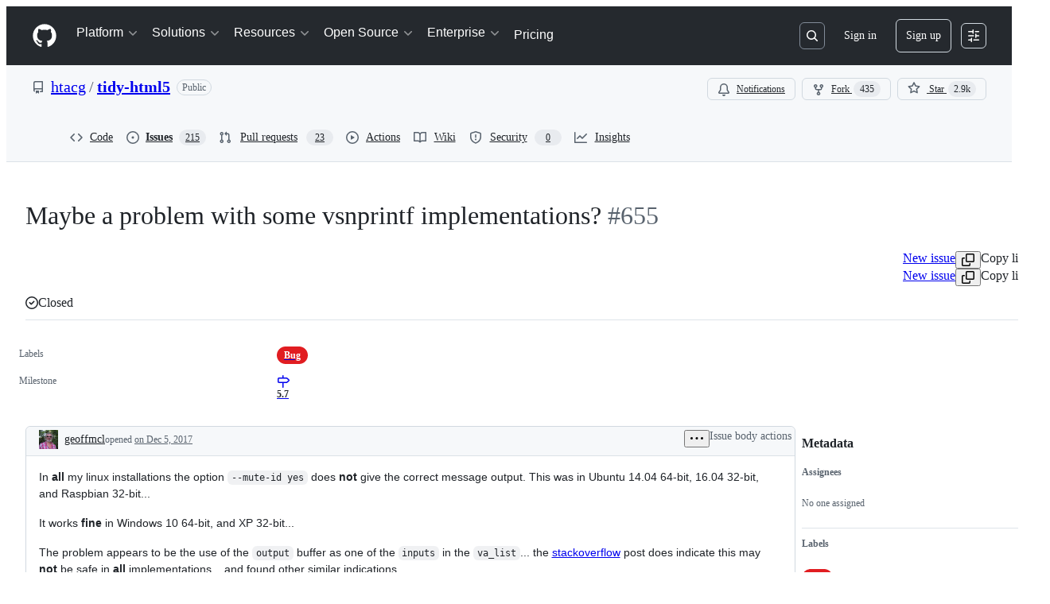

--- FILE ---
content_type: text/css
request_url: https://github.githubassets.com/assets/27973.c7678bdeddf5ee7e42a7.module.css
body_size: 19080
content:
.readonly-comment-box-module__reason__L3bAcgL{margin-top:var(--base-size-8)}.ReadonlyCommentBox-module__ReadonlyCommentBoxContainer__Af_Ntar{background-color:var(--bgColor-default);border:var(--borderWidth-thin) solid;border-color:var(--borderColor-default);border-radius:var(--borderRadius-medium);box-shadow:var(--shadow-resting-small)}.ReadonlyCommentBox-module__centeredContent__BDUdX1i{align-items:center;color:var(--fgColor-muted);display:flex;flex-direction:column;justify-content:center}.IssueActions-module__IssueActionsButtonGroup__GaNtxge{display:flex;justify-content:flex-end}.IssueActions-module__issueStateOptionsMenu__UwD6jRx{display:flex;flex-direction:column;gap:var(--base-size-4)}.IssueActions-module__reopenIssueIcon__m7dkfLd{color:var(--fgColor-open)}.IssueActions-module__closeCompletedIssueIcon__oBDHUH7{color:var(--fgColor-done)}.LowQualityWarningBanner-module__banner__BtQtZdw{align-items:center;border-bottom:none;min-height:45px}.LowQualityWarningBanner-module__buttonContent__KsarmVw{align-items:center;display:inline-flex;gap:var(--base-size-4)}.Shared-module__CommentBox__QRnhHmO footer{flex-wrap:wrap-reverse}.Shared-module__CommentBox__QRnhHmO footer>div:first-of-type [data-component=text]{display:block}.Shared-module__CommentBox__QRnhHmO footer>div:last-of-type{flex-wrap:wrap}.Shared-module__Condensed__l1jAwOM footer>div:first-of-type [data-component=text]{display:none}.IssueCommentComposer-module__commentComposerWrapper__n4g8otF{margin-bottom:var(--base-size-8);padding-top:var(--base-size-24)}.IssueCommentComposer-module__commentComposer__x7RYzkL{column-gap:var(--base-size-8);display:grid;grid-template-areas:"avatar heading" "comment comment" "footer footer";grid-template-columns:55px calc(100% - 55px - var(--base-size-8));grid-template-rows:auto auto auto;row-gap:var(--base-size-8)}@media screen and (min-width:768px){.IssueCommentComposer-module__commentComposer__x7RYzkL{column-gap:var(--base-size-16);grid-template-areas:"avatar heading" "avatar comment" "avatar footer";grid-template-columns:40px calc(100% - 40px - var(--base-size-16))}}.IssueCommentComposer-module__commentBoxWrapper__o7XmC_i{display:flex;flex-direction:column;flex-grow:1;gap:var(--base-size-8);grid-area:comment;padding-bottom:var(--base-size-16);padding-top:var(--base-size-8)}.IssueCommentComposer-module__avatarLink__QBYFco4{cursor:pointer;grid-area:avatar;margin-left:var(--base-size-12);place-self:start}@media screen and (min-width:768px){.IssueCommentComposer-module__avatarLink__QBYFco4{margin-left:0}}.IssueCommentComposer-module__heading__hJuskSQ{align-self:center;font-size:var(--text-title-size-small);grid-area:heading;margin-top:0}@media screen and (min-width:768px){.IssueCommentComposer-module__heading__hJuskSQ{margin-top:var(--base-size-8)}}.IssueCommentComposer-module__ContributorFooter__YNWvuHF{margin-top:var(--base-size-8);padding-left:var(--base-size-8)}.Avatar-module__avatarOuter__mUFh3lX{display:none}.Avatar-module__avatarInner__H8hZDAK{display:flex!important}@container issueViewerContainer (min-width: 768px){.Avatar-module__avatarOuter__mUFh3lX{display:flex}.Avatar-module__avatarInner__H8hZDAK{display:none!important}}.Avatar-module__avatarLink__DkmxEeG{cursor:pointer;height:100%}.Avatar-module__hiddenActivityAvatar__emXEO6G{opacity:.5}.Avatar-module__activityAvatar__s38YF_U{opacity:1}.Avatar-module__issueViewerAvatar__HyEtYrW{flex-shrink:0}.Avatar-module__avatarWithDivider__kFrxfOW{margin-top:var(--base-size-16)}.Avatar-module__avatarWithoutDivider__fAViHiu{margin-top:0}.Avatar-module__avatarWithoutLink__JPBKqHo{cursor:default;height:100%}.IssueBodyEditor-module__editorContainer__vfFd5zW{position:relative}.IssueBodyEditor-module__copilotWriteButton__YVDJubH{color:var(--fgColor-muted);font-weight:var(--base-text-weight-normal)}.IssueBodyEditor-module__validationErrorFlash__uyAJ2NB{color:var(--fgColor-danger);font-weight:var(--base-text-weight-semibold);height:35px;padding:var(--base-size-6)}.ActivityHeader-module__activityHeader__tQkDjrx{display:grid;grid-template-areas:"avatar     title   title   title     badges      actions" "avatar     footer  footer  footer    footer      edits";grid-template-columns:auto 1fr auto auto auto auto}.ActivityHeader-module__footer__fer7J4A{font-size:var(--text-body-size-small,12px);padding-bottom:var(--base-size-6,var(--base-size-6))}.ActivityHeader-module__narrowViewportWrapper__vgJkxCM{display:flex}.ActivityHeader-module__narrowViewportWrapper__vgJkxCM .ActivityHeader-module__footer__fer7J4A{padding-bottom:0}.ActivityHeader-module__edits__iJXy4Yc{align-items:flex-start}@container issueViewerContainer (min-width: 544px){.ActivityHeader-module__activityHeader__tQkDjrx{grid-template-areas:"avatar     title   edits     badges      actions" "avatar     footer  footer     footer       footer";grid-template-columns:auto 1fr auto auto auto}.ActivityHeader-module__narrowViewportWrapper__vgJkxCM .ActivityHeader-module__footer__fer7J4A{padding-bottom:0}.ActivityHeader-module__edits__iJXy4Yc{align-items:center}}@container issueViewerContainer (min-width: 768px){.ActivityHeader-module__activityHeader__tQkDjrx{display:flex}.ActivityHeader-module__footer__fer7J4A{font-size:var(--text-body-size-medium,14px);padding-bottom:0}.ActivityHeader-module__narrowViewportWrapper__vgJkxCM{display:flex}.ActivityHeader-module__edits__iJXy4Yc{align-items:center}}@container prSummaryViewerContainer (min-width: 544px){.ActivityHeader-module__activityHeader__tQkDjrx{display:flex}.ActivityHeader-module__footer__fer7J4A{font-size:var(--text-body-size-medium,14px);padding-bottom:0}}.ActivityHeader-module__HeaderMutedText__CXCUVJd{color:var(--fgColor-muted);overflow:hidden;text-overflow:ellipsis}.ActivityHeader-module__HeaderLink__GjAuGcc{color:inherit}.ActivityHeader-module__HeaderMutedTextNoEllipsis__sKoT6fj{color:var(--fgColor-muted)}.ActivityHeader-module__ActivityHeaderContainer__d6oQxCE{align-items:center;display:flex;justify-content:space-between;line-height:var(--text-display-lineHeight)}.ActivityHeader-module__ActivityHeaderGridLayout__ztHIxTp{align-items:stretch;justify-content:space-between;min-height:var(--control-small-size,28px);min-width:0;width:100%}.ActivityHeader-module__AvatarContainer__WbudMKb{grid-area:avatar;margin-right:var(--base-size-8);place-self:center}.ActivityHeader-module__CommentHeaderContentContainer__KJZHmfE{align-items:baseline;column-gap:.45ch;flex-basis:auto;flex-shrink:1;flex-wrap:wrap;grid-column-end:badges;grid-column-start:title;min-width:0;padding-bottom:var(--base-size-4);padding-top:var(--base-size-4)}.ActivityHeader-module__TitleContainer__l8UMtvS{align-items:center;display:flex;flex-basis:auto;flex-shrink:1;grid-area:title;margin-top:0;overflow:hidden}.ActivityHeader-module__AuthorName__PQV6rX_{align-self:flex-end;font-size:var(--text-body-size-medium);font-weight:var(--base-text-weight-medium);overflow-wrap:anywhere}.ActivityHeader-module__AuthorLink__ndiJGFg:hover{text-decoration:underline}.ActivityHeader-module__FooterContainer__kLN1OG3{grid-area:footer;line-height:var(--text-display-lineHeight)}.ActivityHeader-module__ActionsContainer__h6SPlc4{align-items:flex-start;column-gap:var(--base-size-4,4px);flex-grow:1;flex-shrink:2;grid-area:actions;justify-content:flex-end;white-space:nowrap}.ActivityHeader-module__EditsContainer__bBCjd7h{align-items:flex-start;display:flex;flex-grow:1;grid-area:edits;justify-content:flex-end;margin-left:var(--base-size-8);overflow:hidden}@media screen and (min-width:544px){.ActivityHeader-module__EditsContainer__bBCjd7h{align-items:center}}.ActivityHeader-module__BadgesContainer__rhCdOSK{align-items:center;column-gap:var(--base-size-4,4px);display:flex;grid-column-end:actions;grid-column-start:badges;justify-content:flex-end;min-height:var(--base-size-28,28px)}.ActivityHeader-module__BadgesGroupContainer__f1i_D3Q{align-items:center;column-gap:var(--base-size-8,8px);display:flex;justify-content:flex-end;margin-left:var(--base-size-4)}.ActivityHeader-module__BadgesGroupContainer__f1i_D3Q:not(:has(*)){display:none}.ActivityHeader-module__CommentHeaderBadge__UZ8jdL8{margin-right:var(--base-size-4)}.ActivityHeader-module__ActionsButtonsContainer__MnsUAn9{column-gap:var(--base-size-4,4px);display:flex}.CouldNotFindFallbackError-module__CouldNotFindFallbackErrorContainer__pRNRCu9{padding:var(--base-size-24)}.EditHistoryDialog-module__EditHistoryDialogContainer__XBQXknH{margin:var(--base-size-24);max-height:clamp(300px,80vh,800px);max-width:800px;width:100%}.EditHistoryDialog-module__editHistoryContentScrollable__I9ej0pM{overflow-y:auto}.EditHistoryDialog-module__contentViewerContainer__wuwZyQE{padding:var(--base-size-16)}.EditHistoryDialog-module__mutedInfoText__ASZPShw{color:var(--fgColor-muted);font-style:italic}.EditHistoryDialog-module__loadingSkeletonContainer__rzflivS{display:flex;flex-direction:column;gap:var(--stack-gap-condensed);margin:var(--base-size-8)}.EditHistoryDialogHeader-module__EditHistoryDialogHeaderContainer__HF7uUgX{background-color:var(--bgColor-muted);border-bottom:var(--borderWidth-thin) solid;border-color:var(--borderColor-muted);display:flex;flex-direction:row;padding:var(--base-size-16);position:sticky;top:0}.EditHistoryDialogHeader-module__statusLabel__S0Xee9W{margin-left:var(--base-size-4)}.EditHistoryDialogHeader-module__deleteRevisionButton__rcQOXp6{margin-left:auto}.EditHistoryDialogHeader-module__actorDetailsWrapper__yWbw4Y5{align-items:center;display:flex;flex-direction:row;gap:var(--base-size-4)}.EditHistoryDialogHeader-module__userAvatar__Z5IiL68{margin-right:var(--base-size-4);outline:var(--borderWidth-thin) solid var(--borderColor-muted);outline-offset:var(--control-small-gap)}.EditHistoryDialogHeader-module__usernameBold__UUGbUsh{font-weight:var(--base-text-weight-semibold)}.GroupedTextDiffViewer-module__diffContainer__im3uK1z{display:"flex";flex-direction:"column";gap:1;overflow:"auto"}.GroupedTextDiffViewer-module__borderStylingAdded__vkEU6Lq{border-left:var(--borderWidth-thicker) solid;border-color:var(--borderColor-success-emphasis,var(--color-success-fg));flex-direction:"row"}.GroupedTextDiffViewer-module__borderStylingRemoved__GPMniSL{border-left:var(--borderWidth-thicker) solid;border-color:var(--borderColor-danger-emphasis,var(--color-danger-fg));flex-direction:"row"}.GroupedTextDiffViewer-module__borderStylingChanged__MpbLWxj{border-left:var(--borderWidth-thicker) solid;border-color:var(--borderColor-neutral-emphasis,var(--color-neutral-fg));flex-direction:"row"}.GroupedTextDiffViewer-module__wordStylingAdded__iaIR9FT{background-color:var(--diffBlob-additionWord-bgColor);color:var(--diffBlob-additionWord-fgColor)}.GroupedTextDiffViewer-module__wordStylingRemoved__FMkOglv{background-color:var(--diffBlob-deletionWord-bgColor);color:var(--diffBlob-deletionWord-fgColor);text-decoration-line:line-through}.GroupedTextDiffViewer-module__diffLine__I2isvDG{padding-left:var(--base-size-8)}.MarkdownEditHistoryViewer-module__editHistoryItemMetadata__kbnu9qe{display:flex!important;flex-direction:row;gap:3px;margin-left:var(--base-size-4)}.MarkdownEditHistoryViewer-module__editHistoryContainer__bHHRmIX{display:flex}.MarkdownEditHistoryViewer-module__editHistoryMenuButton__x7Q_COz{color:var(--fgColor-muted)}.MarkdownEditHistoryViewer-module__scrollableEditHistoryList__FY7XR07{max-height:clamp(200px,30vh,320px);overflow:auto;width:max-content}.MarkdownEditHistoryViewer-module__editorAvatar__Mdpdd2c{outline:var(--borderWidth-thin) solid var(--borderColor-muted);outline-offset:var(--control-small-gap)}.MarkdownEditHistoryViewer-module__editorUsername__RGziq59{font-weight:var(--base-text-weight-normal)}.MarkdownEditHistoryViewer-module__loadingSkeletonContainer__gpKqlAV{display:flex;flex-direction:column;gap:var(--stack-gap-condensed);margin:var(--base-size-8);min-width:256px}.MarkdownLastEditedBy-module__lastEditInfoContainer__zi8GuG4{color:var(--fgColor-muted);font-size:var(--text-body-size-medium);overflow:hidden}@media(max-width:768px){.MarkdownLastEditedBy-module__lastEditInfoContainer__zi8GuG4{color:var(--fgColor-muted);font-size:var(--text-body-size-small);overflow:hidden}}@container issueViewerContainer (max-width: 768px){.MarkdownLastEditedBy-module__lastEditInfoContainer__zi8GuG4{font-size:var(--text-body-size-small)!important}}.IssueBodyHeader-module__dateLink__BuL9cnX,.MarkdownLastEditedBy-module__mutedEditorLink__YCjyfH9{color:var(--fgColor-muted)}.IssueBodyHeader-module__RelativeTime__oZobsSU{font-size:inherit}.IssueBodyHeader-module__authorLabel__ysG9Mj7{margin-left:var(--base-size-8)}.IssueBodyHeader-module__IssueBodyHeaderContainer__metVIIJ{align-items:center;border-top-left-radius:var(--borderRadius-medium);border-top-right-radius:var(--borderRadius-medium);color:var(--fgColor-muted);display:flex;flex:1;flex-direction:row;flex-wrap:wrap;font-size:var(--text-body-size-medium);justify-content:space-between;overflow:hidden;padding:var(--base-size-4) var(--base-size-4) var(--base-size-4) var(--base-size-16)}.IssueBodyHeader-module__viewerDidAuthor__BaCG5HG{background-color:var(--bgColor-accent-muted);border-bottom:var(--borderWidth-thin) solid var(--borderColor-accent-muted)}.IssueBodyHeader-module__viewerDidNotAuthor__HBFnhZq{background-color:var(--bgColor-muted);border-bottom:var(--borderWidth-thin) solid var(--borderColor-muted)}.IssueBodyHeader-module__activityHeaderWrapper__C6uOCwD{align-items:flex-start;justify-content:space-between;min-height:var(--control-small-size,28px);min-width:0;padding-bottom:0;width:100%}.IssueBodyHeader-module__avatarContainer__Kr9cOSN{grid-area:avatar;margin-right:var(--base-size-8);place-self:center}.IssueBodyHeader-module__narrowViewportWrapper__m9wVtOp{align-items:baseline;column-gap:.45ch;flex-basis:auto;flex-shrink:1;flex-wrap:wrap;grid-column-end:badges;grid-column-start:title;min-width:0;padding-bottom:var(--base-size-4);padding-top:var(--base-size-4)}.IssueBodyHeader-module__titleSection___bibGZ5{align-items:center;display:flex;flex-basis:auto;flex-shrink:1;grid-area:title;margin-top:0;overflow:hidden}.IssueBodyHeader-module__footerSection__MglXPkL{grid-area:footer;line-height:var(--text-display-lineHeight)}.IssueBodyHeader-module__actionsWrapper__RtOawrm{align-items:center;column-gap:var(--base-size-4,4px);flex-grow:1;flex-shrink:2;grid-area:actions;justify-content:flex-end;white-space:nowrap}.IssueBodyHeader-module__editsSection__eXinick{align-items:flex-start;display:flex;flex-grow:1;grid-area:edits;justify-content:flex-end;margin-left:var(--base-size-8);overflow:hidden}@media screen and (min-width:544px){.IssueBodyHeader-module__editsSection__eXinick{align-items:center}}.IssueBodyHeader-module__badgesSection__bODU6qx{align-items:center;column-gap:var(--base-size-4,4px);display:flex;grid-column-end:actions;grid-column-start:badges;justify-content:flex-end}.IssueBodyHeader-module__badgeGroup__ZRXE1uO{align-items:center;column-gap:var(--base-size-8,8px);display:flex;justify-content:flex-end;margin-left:var(--base-size-4)}.IssueBodyHeader-module__actionsSection__oSik6jV{column-gap:var(--base-size-4,4px);display:flex;grid-area:actions}.BlockUserFromOrgDialog-module__BlockUserDialog__JTGXe0a{margin:var(--base-size-24);max-height:clamp(315px,80vh,800px);max-width:640px;width:100%}.BlockUserFromOrgDialog-module__BlockUserContainer__CzdCWi3{display:flex;flex-direction:column;gap:var(--stack-gap-condensed);justify-content:space-between}.BlockUserFromOrgDialog-module__BlockUserFormRow__iW6ARy7{display:flex;flex-direction:row}.BlockUserFromOrgDialog-module__BlockUserFormControl__Pun0fg8{margin-top:var(--base-size-4)}.BlockUserFromOrgDialog-module__BlockUserHelpText__O1QoLoV{color:var(--fgColor-muted);font-size:var(--text-body-size-small)}.BlockUserFromOrgDialog-module__BlockUserIndentedContainer__j7_b9re{margin-left:var(--base-size-8);margin-top:var(--base-size-4)}.BlockUserFromOrgDialog-module__BlockUserLeftPadding__Dn4Xnnn{margin-left:var(--base-size-24)}.BlockUserFromOrgDialog-module__BlockUserDivider__VBkLGIR{background-color:var(--bgColor-neutral-muted);height:1px;margin:var(--base-size-8) 0}.BlockUserFromOrgDialog-module__Button__btL1K28{width:100%}.ReportContentDialog-module__ReportContentRadioLabel__pLdzXp9{font-size:14px;font-weight:700;margin-bottom:4px}.ReportContentDialog-module__ReportContentContainer__JSPGGOS{display:flex;flex-direction:column}.ReportContentDialog-module__ReportContentSpacing__aaKcK__{margin-bottom:var(--base-size-16);margin-top:var(--base-size-8)}.ReportContentDialog-module__ReportContentTopMargin__QXTgH_5{margin-top:var(--base-size-8)}.ReportContentDialog-module__ReportContentHelpText__P14ggK2{color:var(--fgColor-muted);font-size:var(--text-body-size-small);margin-top:auto}.ReportContentDialog-module__ReportContentSubmitButton__QJRHCZ5{margin-top:var(--base-size-32);width:100%}.ReportContentDialog-module__ReportContentFooterSpacing__gu6fFng{margin-top:var(--base-size-12)}.ReportContentDialog-module__ReportContentDialog__BBIoL6A{margin:var(--base-size-24);max-height:clamp(315px,80vh,800px);max-width:640px;width:100%}.ReportContentDialog-module__ReportContentRadioContainer__DQvekSP{display:grid;gap:var(--stack-gap-normal)}.IssueBodyHeaderAuthor-module__authorLoginLink__sLcQc0c{align-self:flex-end;color:var(--fgColor-default);flex-shrink:1;font-weight:var(--base-text-weight-medium);grid-area:login;overflow-wrap:anywhere}body:not(.DragAndDropContainer-module__isKeyboardDragging__q96KmEj).is-dragging .DragAndDropContainer-module__container__TgNpSA5{cursor:grabbing!important}.MoveDialog-module__dialogBody__yFLTvwm{display:flex;flex-direction:column;gap:var(--base-size-16);overflow-y:auto}.MoveDialog-module__form__F6PPltL{display:flex;flex-direction:column;overflow:hidden}.MoveDialog-module__title__UD_ELmt{align-items:center;display:flex;gap:var(--base-size-4)}.MoveDialog-module__dialogTitle__EIi6M9V{display:flex;flex-direction:column}.MoveDialogForm-module__form__k3MgbvV{display:flex;flex-direction:column;gap:var(--base-size-16);width:100%}.MoveDialogForm-module__autoComplete__LJehl8Y{max-height:200px;overflow:auto}.MoveDialogForm-module__datePickerAnchor__OGsULPF{width:100%}.KeyboardSpecificInstructionsDialog-module__instructionContainer__IeGS0Ng{border-color:var(--borderColor-default);border-radius:5px;border-style:solid;border-width:var(--borderWidth-thin);display:flex;flex-direction:column}.KeyboardSpecificInstructionsDialog-module__instruction__CDGTpVi{border-bottom:var(--borderWidth-thin) solid var(--borderColor-default);display:flex;justify-content:space-between;padding:var(--base-size-16)}.KeyboardSpecificInstructionsDialog-module__footerContainer__LH8v5sU{display:flex;justify-content:space-between;width:100%}.KeyboardSpecificInstructionsDialog-module__footerForm__siJBdqI{align-items:center;display:flex}.KeyboardSpecificInstructionsDialog-module__footerForm__siJBdqI>:first-child{display:contents}.KeyboardSpecificInstructionsDialog-module__footerButton__boEGSij{align-items:center;display:flex;gap:var(--base-size-8)}.DragAndDropItem-module__dragItem__JWH5LsB{z-index:1}.DragAndDropItem-module__dragItem__JWH5LsB:after,.DragAndDropItem-module__dragItem__JWH5LsB:before{background-color:var(--bgColor-accent-emphasis);border:0;content:"";display:block;position:absolute;z-index:1}.DragAndDropItem-module__dragItem__JWH5LsB.DragAndDropItem-module__vertical__VWhAxzL:after,.DragAndDropItem-module__dragItem__JWH5LsB.DragAndDropItem-module__vertical__VWhAxzL:before{height:2px;left:0;right:0}.DragAndDropItem-module__dragItem__JWH5LsB.DragAndDropItem-module__horizontal__WN9iF2O:after,.DragAndDropItem-module__dragItem__JWH5LsB.DragAndDropItem-module__horizontal__WN9iF2O:before{bottom:0;top:0;width:2px}.DragAndDropItem-module__dragItem__JWH5LsB.DragAndDropItem-module__vertical__VWhAxzL:before{top:0;transform:translateY(-50%)}.DragAndDropItem-module__dragItem__JWH5LsB.DragAndDropItem-module__vertical__VWhAxzL:after{bottom:0;transform:translateY(50%)}.DragAndDropItem-module__dragItem__JWH5LsB.DragAndDropItem-module__horizontal__WN9iF2O:before{left:0;transform:translateX(-50%)}.DragAndDropItem-module__dragItem__JWH5LsB.DragAndDropItem-module__horizontal__WN9iF2O:after{right:0;transform:translateX(50%)}.DragAndDropItem-module__dragItem__JWH5LsB .DragAndDropItem-module__contents__rPHquGq{opacity:0}.DragAndDropItem-module__dragOverlay__WnMTq34{background-color:var(--bgColor-default);border-radius:var(--borderRadius-medium);bottom:var(--base-size-8);box-shadow:var(--shadow-floating-large);left:var(--base-size-8);outline:var(--borderWidth-thin) solid;outline-color:var(--borderColor-muted);pointer-events:none;position:absolute}.DragAndDropTrigger-module__trigger__xo4yvdL{display:flex;position:relative}.DragAndDropTrigger-module__hideDragHandler__b0IBy93{visibility:hidden}.DragAndDropTrigger-module__mouseTrigger__QfZmO78{cursor:grab;height:100%;position:absolute;width:100%}.DragAndDropTrigger-module__buttonTrigger__UpIK9h0{margin-right:var(--base-size-4);padding:var(--base-size-4)}body:not(.DragAndDropTrigger-module__isKeyboardDragging__T7Qw3xY).is-dragging .DragAndDropTrigger-module__mouseTrigger__QfZmO78{cursor:grabbing!important}.DragAndDropTrigger-module__touchEnabled__IbFGOQ7 .DragAndDropTrigger-module__mouseTrigger__QfZmO78{touch-action:manipulation}.TaskListItems-module__task-list-item__WMiKyTP{list-style-type:none;margin-left:calc(var(--base-size-8)*-1);margin-top:var(--base-size-2)}.TaskListItems-module__numbered-task-list__lcAPwgy{list-style:lower-roman;margin-left:var(--base-size-32)}.TaskListItems-module__numbered-task-list-nested__liGae6E{list-style:lower-alpha;margin-left:var(--base-size-32)}.TaskListItems-module__unordered-task-list__rdSSwLr{list-style:circle;margin-left:var(--base-size-36)}.TaskListItems-module__unordered-task-list-nested__eRXZkBx{list-style:square;margin-left:var(--base-size-36)}.TaskListItems-module__bullet-task-item__IaDovoT{list-style:disc}.TaskListItems-module__bullet-task-item__IaDovoT>[dir=auto]{margin-top:var(--base-size-16)}.TaskListItems-module__numbered-task-item__tfk5rZb{list-style:decimal}.TaskListItems-module__numbered-task-item__tfk5rZb [dir=auto]{margin-top:var(--base-size-16)}.TaskListItems-module__nested-task-list-item__AQNNq9N{list-style:none}.TaskListItems-module__nested-overlay-list__XcFM5AN{margin-left:var(--base-size-32)}.TaskListItems-module__overlay-task-list-child__DzA4WA_{margin-left:var(--base-size-80)}.TaskListItems-module__task-list-item-checkbox__IXVETbc{visibility:hidden}.TaskListItem-module__task-list-item__ZQYgSoI{align-items:flex-start;display:flex;gap:var(--base-size-12);justify-content:space-between;list-style-type:none}.TaskListItem-module__task-list-item__ZQYgSoI:not(.TaskListItem-module__disabled__GT_blma):hover{background-color:var(--bgColor-muted);border-radius:var(--borderRadius-medium)}.TaskListItem-module__no-convert-task-list-item__d5ccXRe{display:flex;justify-content:space-between}.TaskListItem-module__left-aligned-content__zSwlbnd{display:flex;flex-direction:row;gap:2px;min-width:0;width:100%}.TaskListItem-module__checkbox-items__EDILvFr{align-items:flex-start;display:flex;flex:1;flex-direction:row;gap:var(--base-size-8);min-width:0}.TaskListItem-module__task-item__g3VhHaJ{margin:0!important}.TaskListItem-module__drag-drop-container__Ug3pzj2{display:flex;justify-content:center;width:20px}.TaskListItem-module__drag-handle-icon__leVBHsL{height:28px;opacity:0;width:20px}.TaskListItem-module__show-trigger__vdmDSDe{opacity:1}.TaskListItem-module__task-list-item__ZQYgSoI:focus-within .TaskListItem-module__drag-handle-icon__leVBHsL{opacity:1!important}.TaskListItem-module__task-list-html__x7eysjp{flex-grow:inherit;line-height:20px;min-width:0;overflow-wrap:anywhere;padding-bottom:var(--base-size-4);padding-top:var(--base-size-4)}.TaskListItem-module__task-list-html__x7eysjp [type=checkbox]{display:none}.TaskListItem-module__task-list-html__x7eysjp math-renderer{vertical-align:top}.TaskListItem-module__taskStatusCheckbox__gAkcbTF{flex-shrink:0;height:1em;margin-top:.5em;width:1em}.TaskListItem-module__taskStatusCheckbox__gAkcbTF:before{width:1em}.TaskListItem-module__taskStatusCheckbox__gAkcbTF:disabled{cursor:inherit}.TaskListItem-module__TaskListItemActionsContainer__Rp8ka2F{align-items:center;display:flex;flex-basis:28px;flex-shrink:0;height:28px;justify-content:center}.TaskListMenu-module__TaskListMenuTriggerButton__lS23NHZ{height:24px;width:24px}.TaskListMenu-module__TaskListMenuTriggerButton__lS23NHZ:disabled{background:none;cursor:inherit}.ListItem-module__ListItemContent__qxNlTED{margin-right:var(--base-size-40)}.NewMarkdownViewer-module__spinner__cOO7zNC{display:flex;justify-content:space-around;padding:var(--base-size-8)}.NewMarkdownViewer-module__safe-html-box__doCwx1z{font-size:14px;max-width:100%}.NewMarkdownViewer-module__safe-html-box__doCwx1z>div>:last-child{margin-bottom:0}.IssueMarkdownViewer-module__MarkdownViewerHelpText__rK7vqiY{color:var(--fgColor-muted);font-size:var(--text-body-size-medium);font-style:italic;margin:0}.ReactionViewerAnchor-module__ReactionViewerAnchorButton__vObuIBo{align-items:center;border-radius:var(--borderRadius-full);display:flex;height:28px;width:28px}.ReactionViewerAnchor-module__ReactionViewerAnchorButton__vObuIBo>span{line-height:var(--text-body-lineHeight-small);margin-left:var(--base-size-2)}.RelationshipsAlertDialog-module__body__BAZ4h4o{color:var(--fgColor-muted);flex-grow:1;font-size:var(--text-body-size-medium);padding:0 var(--base-size-16) var(--base-size-16) var(--base-size-16)}.RelationshipsAlertDialog-module__footer__wGnw41K{display:"flex";margin:0 var(--base-size-16) var(--base-size-16) var(--base-size-16)}.RelationshipsAlertDialog-module__footer__wGnw41K button{font-size:var(--base-size-14);margin-left:auto;padding:var(--base-size-4) var(--base-size-16)}.RelationshipsAlertDialog-module__header__Ym3FyKr{background-color:var(--overlay-bgColor)!important;color:var(--fgColor-default)!important;display:flex!important;flex-direction:row!important;margin-top:var(--base-size-16)!important;padding:0 var(--base-size-16) var(--base-size-16) var(--base-size-16)!important}.RelationshipsAlertDialog-module__headerItem__KjOlGcS{flex-grow:1!important;font-size:var(--base-size-20)!important;font-weight:700!important;padding:0!important}.AddSubIssueButtonGroup-module__Box__GG0RjIm{display:flex;gap:var(--stack-gap-condensed)}.IssueBodyViewer-module__IssueBody__Dnodw8i{display:flex;flex-direction:column;gap:var(--base-size-24);padding:var(--base-size-16)}.IssueBodyViewer-module__IssueBodyTaskList__ZSYgH2J{align-items:center;display:flex}.IssueBodyViewer-module__IssueBodyPlanBrainstormButtonContainer__csRaH0y,.IssueBodyViewer-module__IssueBodySubIssueButtonContainer__OpUkwRs{margin-right:var(--base-size-8)}.PinnedCommentDisplay-module__PinnedCommentContainer__u8G0EyV{background-color:var(--bgColor-accent-muted);margin-bottom:calc(var(--base-size-16)*-1);margin-left:calc(var(--base-size-16)*-1);margin-right:calc(var(--base-size-16)*-1);margin-top:0;padding:var(--base-size-12) var(--base-size-4) var(--base-size-16) var(--base-size-16)}.PinnedCommentDisplay-module__PinnedCommentHeader__E0j5iQz{align-items:center;color:var(--fgColor-accent);display:flex;font-weight:var(--base-text-weight-semibold);gap:var(--base-size-4);justify-content:space-between;margin-bottom:var(--base-size-8)}.PinnedCommentDisplay-module__PinnedByInfo__cbNWKQ6{align-items:center;display:flex;gap:var(--base-size-4)}.PinnedCommentDisplay-module__PinnedByIcon__Tztrhmd{align-self:center}.PinnedCommentDisplay-module__ActionsMenuButton__y0tA0Nu{flex-shrink:0}.PinnedCommentDisplay-module__AuthorInfo__vL_xPCg{align-items:center;color:var(--fgColor-muted);display:flex;gap:var(--base-size-4);margin-bottom:var(--base-size-8)}.PinnedCommentDisplay-module__AuthorLink__xppWBmy{align-items:center;color:var(--fgColor-default);display:inline-flex;font-weight:var(--base-text-weight-semibold);gap:var(--base-size-6);text-decoration:none}.PinnedCommentDisplay-module__AuthorLink__xppWBmy:hover{text-decoration:underline}.PinnedCommentDisplay-module__Avatar__RhaMCNp{flex-shrink:0}.PinnedCommentDisplay-module__CommentBody__umFZTRt{color:var(--fgColor-default);line-height:var(--text-body-lineHeight-large);mask-image:linear-gradient(180deg,#000 75%,#0000);-webkit-mask-image:linear-gradient(180deg,#000 75%,#0000);max-height:100px;overflow:hidden;padding:0}.PinnedCommentDisplay-module__FullCommentLink__ZvzXBzl{align-items:center;color:var(--fgColor-accent);cursor:pointer;display:flex;font-weight:var(--base-text-weight-semibold);gap:var(--base-size-4);padding-top:var(--base-size-4)}.PinnedCommentDisplay-module__TimestampLink__ZOziHyz{color:var(--fgColor-muted)}.PinnedCommentDisplay-module__HeaderActions__Bp6O61C{align-items:center;display:flex;gap:var(--base-size-4)}.NestedListView-module__responsiveContainer__RrU_3iK{container-name:NestedListView;container-type:inline-size}.NestedListView-module__container__M08MsJ5{--leading-icon-offset:2px}.NestedListView-module__container__M08MsJ5 ul>div:not(:last-child) li:not(.focus-visible) .PRIVATE_TreeView-item-content{border-bottom:var(--borderWidth-thin) solid var(--borderColor-muted)}.NestedListView-module__container__M08MsJ5 .PRIVATE_TreeView-item-content{align-items:center}.NestedListView-module__container__M08MsJ5 .PRIVATE_TreeView-item-level-line{display:none!important}.NestedListView-module__container__M08MsJ5 .PRIVATE_TreeView-item-container{border-radius:0!important;cursor:auto!important;--leading-action-width:calc(var(--has-leading-action,0)*0.85rem)!important}@container NestedListView (width > 48rem){.NestedListView-module__container__M08MsJ5 .PRIVATE_TreeView-item-container{--spacer-width:calc((var(--level)*2 - 2)*(var(--toggle-width)/2))!important}}.NestedListView-module__container__M08MsJ5 .PRIVATE_TreeView-item-toggle{border-radius:0!important;cursor:pointer}.NestedListView-module__container__M08MsJ5 .PRIVATE_TreeView-item .PRIVATE_TreeView-item-leading-action{max-width:.85rem;visibility:hidden}.NestedListView-module__container__M08MsJ5 .PRIVATE_TreeView-item.focus-visible .PRIVATE_TreeView-item-leading-action,.NestedListView-module__container__M08MsJ5 .PRIVATE_TreeView-item:hover .PRIVATE_TreeView-item-leading-action{max-width:.85rem;visibility:visible}.NestedListView-module__container__M08MsJ5 .PRIVATE_TreeView-item .octicon-grabber{margin-top:calc(var(--base-size-8) - 1px)}.NestedListView-module__collapsible__M3wR59x .PRIVATE_TreeView-item-container{padding-left:calc(var(--base-size-12) + 1px)}.OverflowMenu-module__IconButton_0__tVTlk1H{flex-shrink:0}.VisibleAndOverflowContainer-module__Box_0__F0WgscF{align-items:center;box-sizing:initial;display:flex;flex-direction:row;flex-grow:1;flex-shrink:1;justify-content:flex-end;margin-left:auto;min-width:0;overflow:visible;position:relative}.VisibleAndOverflowContainer-module__space__iXiJY7s{justify-content:space-between}.VisibleItem-module__Box_0__NHNWDns{display:inline-flex}.VisibleItems-module__Box_1__mg7TxB1{box-sizing:initial;contain:layout style;flex-grow:0;flex-shrink:0;justify-content:flex-end;overflow:visible}.ActionBar-module__actionBar__w67Ik5Z,.VisibleItems-module__Box_1__mg7TxB1{align-items:center;display:flex;flex-direction:row;margin-left:auto}.ActionBar-module__actionBar__w67Ik5Z.ActionBar-module__noneDensity__M1in3vB{gap:0}.ActionBar-module__actionBar__w67Ik5Z.ActionBar-module__condensedDensity__Ii49NP6{gap:var(--base-size-4)}.ActionBar-module__actionBar__w67Ik5Z.ActionBar-module__normalDensity__fsHxWNO{gap:var(--stack-gap-condensed)}.ActionBar-module__actionBar__w67Ik5Z.ActionBar-module__spaciousDensity___DbQsAV{gap:var(--stack-gap-normal)}.NestedListViewHeader-module__container__WSXhdTQ{align-items:center;background-color:var(--bgColor-muted);border-bottom:var(--borderWidth-thin) solid;border-bottom-color:var(--borderColor-muted);border-top-left-radius:var(--borderRadius-medium);border-top-right-radius:var(--borderRadius-medium);display:flex;height:48px;justify-content:flex-start;padding:var(--base-size-8)}.SectionFilters-module__list__uiX1NgX{align-items:center;display:flex;list-style:none}.SelectAllCheckbox-module__container__VSA6zjC{align-items:center;display:flex;flex-direction:row}.SelectAllCheckbox-module__checkboxContainer__VPZ5MAs{align-items:center;display:flex;flex-direction:row;height:var(--base-size-32);justify-content:center;min-height:var(--base-size-32);min-width:var(--base-size-32);width:var(--base-size-32)}.SelectAllCheckbox-module__count__HgPSbTu{align-items:center;display:flex;flex:1;font-weight:700;margin:0 var(--controlStack-small-gap-condensed) 0;min-width:min-content;overflow:hidden;text-overflow:ellipsis;white-space:nowrap}.Title-module__container__HDxa6zw{align-items:center;border-bottom-color:var(--borderColor-muted);display:flex;gap:var(--base-size-4);justify-content:flex-start;padding:var(--base-size-8) var(--base-size-8) var(--base-size-8) 0}.Title-module__header__ytUOpIn{align-items:center;display:flex;font-size:var(--base-size-14)!important;overflow:hidden;text-overflow:ellipsis;white-space:nowrap}.Title-module__expandButton__iRvA5BA{margin-right:var(--base-size-4)}.Title-module__expandButton__iRvA5BA:not(:hover){background:#0000!important}.ProgressCircle-module__completedIcon__gc666mF{display:inline-block;overflow:visible;transform:rotate(-90deg);vertical-align:text-bottom}.ProgressCircle-module__animatedCircle__mYWl3d5{transition:stroke-dashoffset .35s}.ProgressCircle-module__circleProgressShade__m6h3hpU{opacity:.25}.ProgressCircle-module__ringSvg__V1apskV{display:inline-flex;flex-shrink:0}.ProgressCircle-module__circleProgressShade__m6h3hpU,.ProgressCircle-module__circleProgress__cbdGJbN,.ProgressCircle-module__circle__LgZV9ui{transform-origin:50px 50px}.CompletionPill-module__progressIcon__GmLrB1h{vertical-align:text-bottom}.CompletionPill-module__hoverExpandIcon__f0ayOps{opacity:0;padding-right:0;position:absolute;right:0;top:50%;transform:translateX(-12px) translateY(-50%);transition-duration:.2s;transition-property:transform,opacity;transition-timing-function:ease-in-out}.CompletionPill-module__completionPill__wnYF4hj{background:var(--bgColor-default)!important;padding-left:var(--control-xsmall-paddingInline-condensed)!important}.CompletionPill-module__expandOnHover__O_gq_xy{transition-duration:.2s;transition-property:background-color,padding-right;transition-timing-function:ease-in-out}.CompletionPill-module__expandOnHover__O_gq_xy:focus,.CompletionPill-module__expandOnHover__O_gq_xy:hover{padding-right:var(--base-size-16)!important}.CompletionPill-module__expandOnHover__O_gq_xy:focus .CompletionPill-module__hoverExpandIcon__f0ayOps,.CompletionPill-module__expandOnHover__O_gq_xy:hover .CompletionPill-module__hoverExpandIcon__f0ayOps{opacity:1;transform:translateX(0) translateY(-50%)}.ActionBar-module__container__gU_rDYy{align-items:center;display:flex;flex-grow:2;grid-area:actions;max-height:24px;min-width:var(--control-small-size)}.ActionBar-module__container__gU_rDYy.ActionBar-module__withoutActions__ugWmuTR{max-width:200px}@layer recipes{.ControlsDialog-module__Dialog__e6DMmnN{width:80rem!important}.ControlsDialog-module__Dialog__e6DMmnN [data-nested-list-view-component=title-container]{overflow:unset;text-overflow:unset;-webkit-line-clamp:unset;white-space:normal}.ControlsDialog-module__Dialog__e6DMmnN [data-nested-list-view-component=title-link]{overflow:unset;text-overflow:unset;white-space:normal}}.MetadataContainer-module__metadataContainer__CfTplLs{align-content:center;display:flex;flex-direction:row;flex-grow:2;flex-wrap:wrap;gap:var(--controlStack-small-gap-auto);grid-area:metadata;max-height:24px;padding-right:var(--stack-padding-normal)}.NestedListItem-module__item__HbEgrw1{align-items:center;color:var(--fgColor-default);display:grid;font-size:var(--text-body-size-medium);gap:var(--base-size-4);min-height:1rem}.NestedListItem-module__item__HbEgrw1:hover{background:rgba(var(--bgColor-muted),.9)}.NestedListItem-module__item__HbEgrw1.NestedListItem-module__selected__D2iKIDS{background:var(--bgColor-accent-muted);box-shadow:0 0 0 1px var(--borderColor-accent-emphasis,var(--color-accent-fg));z-index:1}.NestedListItem-module__itemGrid__Z92yIkj{display:grid;--common-grid-template-columns:min-content min-content minmax(2em,max-content) minmax(0,auto) minmax(min-content,max-content);grid-template-areas:"selection status primary main-content metadata actions";grid-template-columns:var(--common-grid-template-columns) min-content;grid-template-rows:auto}.NestedListItem-module__itemGrid__Z92yIkj.NestedListItem-module__hasResizableActionsWithActionBar__LrYIgDK{grid-template-columns:var(--common-grid-template-columns) minmax(0,auto)}.NestedListItem-module__dragHandle__vnMhsIT{align-content:flex-start!important;height:100%!important;max-width:.85rem;min-width:unset;padding:unset}.ControlsDialogHint-module__hint__iqTxXNU{background:var(--bgColor-default);border-radius:var(--borderRadius-medium);box-shadow:var(--shadow-floating-medium);color:var(--fgColor-muted);display:none;gap:var(--control-small-paddingInline-condensed);padding:var(--control-small-paddingBlock);padding-left:var(--control-small-paddingInline-condensed);position:absolute;right:var(--base-size-12);top:0;transform:translateY(-66%);z-index:100}[role=treeitem]:focus-visible .ControlsDialogHint-module__hint__iqTxXNU:where(:not([role=treeitem]:focus-visible [role=treeitem] .ControlsDialogHint-module__hint__iqTxXNU)){display:flex}.Selection-module__container__uRQcanH{display:flex;grid-area:selection;height:100%;justify-content:center;margin-left:var(--stack-gap-condensed);width:var(--base-size-32)}@container NestedListView (width < 34rem){.Selection-module__checkbox__xSfFSUp{margin-top:var(--leading-icon-offset)!important}}.Metadata-module__container__SiiCKzL{align-items:center;display:flex;flex-direction:row}.Metadata-module__container__SiiCKzL.Metadata-module__primary__dqodu5q{gap:var(--stack-gap-normal);padding-right:var(--stack-gap-normal)}.Metadata-module__container__SiiCKzL.Metadata-module__secondary__njH8HMC{color:var(--fgColor-muted);flex-shrink:0;font-size:var(--text-body-size-small);font-weight:400;gap:var(--base-size-4)}.Metadata-module__container__SiiCKzL.Metadata-module__alignRight__tjiyeJj{justify-content:flex-end}.LeadingContent-module__container__TWNrGER{align-items:flex-start;display:flex;flex-direction:row;gap:var(--controlStack-small-gap-condensed);grid-area:status;height:100%;justify-content:flex-start;padding-right:var(--base-size-4)}.ClosedByPullRequestsReferences-module__pullRequestsDropdown__I49DpGl{width:300px}.ClosedByPullRequestsReferences-module__pullRequestCountAnchor__My4Ngzk{align-items:center;cursor:pointer;display:flex}.ClosedByPullRequestsReferences-module__pullRequestCountText__ZjaOoL_{margin-left:var(--base-size-4)}.ClosedByPullRequestsReferences-module__loadingSpinnerContainer__GgHDIkT{align-items:center;display:flex;flex-direction:row;justify-content:center;width:100%}.ClosedByPullRequestsReferences-module__linkedPullRequestsBtn__mKo8_gG{background-image:none;color:var(--fgColor-muted);text-decoration:none}.ClosedByPullRequestsReferences-module__linkedPullRequestsBtn__mKo8_gG:hover{text-decoration:underline}.ClosedByPullRequestsReferences-module__linkedPullRequestsBtn__mKo8_gG svg{color:var(--fgColor-muted);margin-bottom:var(--base-size-2);margin-right:calc(var(--base-size-4)*-1)}.PullRequest-module__draftIcon__s9E2x07{color:var(--fgColor-draft)}.PullRequest-module__hovercardLink__FOu9SpM{align-items:center;color:var(--fgColor-muted);font-weight:var(--base-text-weight-normal)}.PullRequest-module__countText__broCXJO{margin-left:var(--base-size-4)}.PullRequest-module__pullRequestItemContent__bYGJjLt{color:var(--fgColor-default);display:flex;flex-direction:column}.PullRequest-module__pullRequestItemContent__bYGJjLt:hover{text-decoration:none}.PullRequest-module__repositoryInfo__nbf0vkF{color:var(--fgColor-muted);font-size:var(--text-body-size-small)}.LeadingVisual-module__container__EqG7wQk{container-name:NestedListItem;container-type:size;display:flex;flex-direction:column;grid-area:status;height:100%;min-width:16px}.LeadingVisual-module__container__EqG7wQk.LeadingVisual-module__hasNewActivity__c3FDW3D{height:36px;position:relative}@container NestedListView (width < 48rem){.LeadingVisual-module__container__EqG7wQk.LeadingVisual-module__hasNewActivity__c3FDW3D{top:0}}.LeadingVisual-module__visualContainer__f5nSf64{align-items:center;display:flex;height:var(--base-size-16);justify-content:center;position:relative;top:var(--leading-icon-offset);width:var(--base-size-16)}@container NestedListItem (height > 20px) and (height <= 24px){.LeadingVisual-module__visualContainer__f5nSf64{top:calc(var(--leading-icon-offset)*2)}}.UnreadIndicator-module__container__auSknZI{background-color:var(--fgColor-accent);border:var(--borderWidth-thick) solid;border-color:var(--bgColor-default);border-radius:var(--borderRadius-full);height:12px;margin-left:var(--base-size-4);transform:translate(-2px,2px);width:12px}.SubIssueStateIcon-module__blockedIssueIconWrapper__fKDPN1a{display:inline-block;position:relative}.SubIssueStateIcon-module__blockedIssueIconWrapper__fKDPN1a .SubIssueStateIcon-module__issueIcon__nwf7sSV{z-index:-1}.SubIssueStateIcon-module__blockedIssueIconWrapper__fKDPN1a:before{background-color:var(--bgColor-default);bottom:-1px;content:"";height:10px;position:absolute;right:-3px;width:10px;z-index:0}.SubIssueStateIcon-module__blockedIssueIconWrapper__fKDPN1a .SubIssueStateIcon-module__blockedIcon__xkhJ1Wa{bottom:-2px;color:var(--fgColor-danger);filter:drop-shadow(0 -1px 0 var(--bgColor-default)) drop-shadow(-1px 0 0 var(--bgColor-default));position:absolute;right:calc(var(--base-size-4)*-1);z-index:0}.hoverable:hover .SubIssueStateIcon-module__blockedIcon__xkhJ1Wa{filter:drop-shadow(0 -1px 0 var(--bgColor-muted)) drop-shadow(-1px 0 0 var(--bgColor-muted))}.SubIssuesListItem-module__metadataContainer__wWz9Ll2{flex-wrap:unset}@media(max-width:calc(48rem - 0.02px)){.SubIssuesListItem-module__metadataContainer__wWz9Ll2{flex-wrap:wrap}}.SubIssuesListItem-module__itemMetadataContainer__iXgMmka{padding-right:0}.SubIssuesListItem-module__NestedListItemMetadata_0__IZBkmMD{display:flex;gap:var(--stack-gap-condensed)}.SubIssuesListItem-module__Box_0__U6s6HMF{align-items:center;display:flex;gap:var(--base-size-4);width:36px}.SubIssuesListItem-module__Box_0__U6s6HMF:empty{display:none}.SubIssuesListItem-module__Box_1__dUcDJqG{display:flex;justify-content:right;width:40px}.SubIssuesListItem-module__Box_2__utxalb8{align-items:center;border-radius:100px;display:flex;justify-content:center;margin-right:-2px;position:relative}.SubIssuesListItem-module__Octicon_0__d6Yetsw{color:var(--borderColor-muted);position:absolute}.SubIssuesListItem-module__Octicon_1__UCls5H_{color:var(--borderColor-muted)}.SubIssuesListItem-module__Link_0___qZ3SyE{border-radius:100%}@layer recipes{.Title-module__container__i8Dmda6{display:-webkit-box;flex-grow:2;grid-area:primary;overflow:hidden;text-overflow:ellipsis;text-wrap:pretty;-webkit-box-orient:vertical;-webkit-line-clamp:3}.Title-module__anchor__uyTmuKP{color:var(--fgColor-default)!important;flex:0 0 max-content;max-width:60%}.Title-module__anchor__uyTmuKP:hover{color:var(--fgColor-accent)!important;cursor:pointer;text-decoration:underline}.Title-module__truncate__lCeRLHW{overflow:hidden;text-overflow:ellipsis}.Title-module__trailingBadges__HJITswn{display:inline;padding-left:var(--base-size-4)}}.LeadingBadge-module__container__CoDCEbG{display:inline-block;margin-right:var(--base-size-4)}.LeadingBadge-module__container__CoDCEbG:hover{text-decoration:none}.LeadingBadge-module__titleLabel__bbGF84x{display:grid;overflow:hidden}.LeadingBadge-module__titleText__WSTuNPK{line-height:normal;overflow:hidden;text-overflow:ellipsis}.SubIssueTypeIndicator-module__container__X64fw3O>span{background-color:var(--bgColor-inset);border-color:var(--borderColor-muted);padding-bottom:1px;vertical-align:1px}.TrailingBadge-module__container__Uys4U0v{display:inline;margin-right:var(--base-size-4)}.TrailingBadge-module__label__eY0zXb9{display:inline-flex;overflow:hidden}.TrailingBadge-module__title__iiMuLEN{line-height:normal;overflow:hidden;text-overflow:ellipsis}.SubIssueTitle-module__titleNumber__CWmBS60{color:var(--fgColor-muted)}.SubIssueTitle-module__titleAnchor__PN_swTA:hover *{color:inherit}.SubIssuesListView-module__container__ypjMdcI{background:none;border-bottom:0;height:40px}.SubIssuesListView-module__stickyHeader__MCZbymE{background-color:var(--bgColor-default);border-bottom:var(--borderWidth-thin) solid var(--borderColor-muted);position:sticky;top:56px;z-index:11}.SubIssuesListView-module__observableBox__MrdSCyJ{height:1px;position:relative;top:-57px;visibility:hidden}.SubIssuesListLoadingSkeleton-module__Box__eIvSylX{align-items:center;display:flex;height:40px;padding:var(--base-size-8)}.SubIssuesListLoadingSkeleton-module__Heading__MTI0glH{font-size:var(--text-body-size-medium);padding-left:var(--base-size-8);padding-right:var(--base-size-8)}.SubIssuesListLoadingSkeleton-module__LoadingBox__fSx8m4D{padding:var(--base-size-8) var(--base-size-16)}.SubIssuesList-module__Box__tpZ9N3L{border-color:var(--borderColor-default);border-radius:var(--borderRadius-medium);border-style:solid;border-width:1px;gap:var(--stack-gap-spacious)}.SubIssuesList-module__ButtonGroup__N8wZ8GN{padding:var(--base-size-8)}.ContentWrapper-module__contentContainer__IR2nYBK{flex-grow:1;max-width:1280px;padding-bottom:0;padding-left:var(--base-size-16);padding-right:var(--base-size-16);padding-top:0;width:100%}@media screen and (min-width:768px){.ContentWrapper-module__contentContainer__IR2nYBK{padding-left:var(--base-size-24);padding-right:var(--base-size-24)}}.converted-to-discussion-banner-module__bannerContainer__QU6T5nX{background-color:var(--bgColor-accent-muted);margin-bottom:var(--base-size-16);margin-top:calc(var(--base-size-16)*-1);padding:var(--base-size-16);width:100%}.converted-to-discussion-banner-module__bannerContent__gCxnQpy{display:flex;flex-direction:row;gap:12px}.converted-to-discussion-banner-module__textContent___P9oCr5{display:flex;flex-direction:column}.ConvertedToDiscussionBanner-module__infoIcon__kQwlUZ9{color:var(--fgColor-accent);margin-top:var(--base-size-4)}.ConvertedToDiscussionBanner-module__convertedText__CjTqS3H{font-weight:var(--base-text-weight-semibold)}.ConvertedToDiscussionBanner-module__discussionLink__mdESC1B{align-items:center;color:var(--fgColor-accent);display:flex;margin-top:var(--base-size-4)}.ConvertedToDiscussionBanner-module__arrowIcon__PkqkG2_{margin-left:var(--base-size-4)}.CopilotAccessRequestSuccessBanner-module__bannerWrapper__oLuTXPG{padding:var(--base-size-16) var(--base-size-16) var(--base-size-8);width:100%}.EmuContributionBlockedBanner-module__contributionBlockedBanner__IMNIXbE{margin-top:var(--base-size-16)}.Header-module__transferWarningFlash__oWN34ez{align-items:center;display:flex;justify-content:space-between;margin-bottom:var(--base-size-16)}.Header-module__stickyObservableBox__dv8N9Wr{height:var(--base-size-2);top:calc(var(--base-size-2)*-1);visibility:hidden}.Header-module__HeaderContentWrapper__u3NI9Sf{margin-bottom:var(--base-size-24)}.Header-module__headerSpacer__BucmwWn,.IssueTitleInput-module__titleInputWrapper__VoqhIZ_{width:100%}.HeaderEditor-module__HeaderEditorContainer__lV4haeX{display:flex;gap:8px;justify-content:space-between;padding-bottom:var(--base-size-8);padding-top:var(--base-size-8);width:100%}.HeaderBlockedBySummary-module__token__rA6K5cq{background:var(--bgColor-default)!important;font-size:var(--text-body-size-small)!important;font-weight:400!important;max-width:min(500px,100%)!important;padding-left:var(--base-size-12)!important;padding-right:var(--base-size-12)!important}.HeaderBlockedBySummary-module__smallSummary__tWiIlGt,.HeaderBlockedBySummary-module__visualLabel__uemJDLV{align-items:center;display:flex;gap:var(--base-size-4)}.HeaderBlockedBySummary-module__visualLabel__uemJDLV{max-width:500px}.HeaderBlockedBySummary-module__issueLink__VfWoUnn{display:block;overflow:hidden;text-decoration:none;text-overflow:ellipsis;white-space:nowrap}.HeaderMetadataDivider-module__dividerLine__PMNBVF3{border-right:var(--borderWidth-thin) solid;border-color:var(--borderColor-default);display:none;height:18px;width:1px}.HeaderMetadataDivider-module__dividerLine__PMNBVF3:nth-child(-n+1 of .HeaderMetadataDivider-module__dividerLine__PMNBVF3){display:block}.HeaderIssueType-module__tokenText__XdGqggY{font-size:1;font-weight:600;white-space:nowrap}.HeaderIssueType-module__smallToken__uPuZJl2{color:var(--fgColor-muted,var(--color-fg-muted));white-space:nowrap}.HeaderIssueType-module__IssueTypeToken__bbC2nM4{line-height:var(--text-body-lineHeight-medium);padding:var(--base-size-8) var(--base-size-12)}.HeaderMenu-module__menuActionsContainer__zhRDnLT{display:flex;flex-direction:row;flex-grow:1;gap:var(--base-size-4);justify-content:flex-end}.HeaderMenu-module__buttonContainer___ag86AL{display:flex;flex-basis:auto;flex-grow:1;margin-left:var(--base-size-4)}@media screen and (min-width:768px){.HeaderMenu-module__buttonContainer_viewport__ms2BN1o{flex-grow:0}}@container issueViewerContainer (min-width: 768px){.HeaderMenu-module__buttonContainer_container__f1A55VP{flex-grow:0}}.HeaderMenu-module__kebabMenuButton__ROtUvSl{flex-shrink:0}.HeaderMetadata-module__metadataContainer__OePFGLY{height:100%;min-height:56px;width:100%}.HeaderMetadata-module__metadataBorder__CQnoqkJ{border-bottom:var(--borderWidth-thin) solid;border-color:var(--borderColor-muted);display:flex;flex-direction:row;height:100%;width:100%}.HeaderMetadata-module__metadataContent__ABD9DIj{align-items:center;display:flex;flex-direction:row;flex-grow:1;flex-wrap:wrap;gap:var(--stack-gap-condensed);overflow:hidden;padding-bottom:var(--base-size-12,var(--base-size-12));padding-top:var(--base-size-12,var(--base-size-12))}.HeaderMetadata-module__stickyContainer__cUWqVic{align-items:center;background-color:var(--bgColor-default);border-bottom:var(--borderWidth-thin) solid;border-color:var(--borderColor-default);height:56px;justify-content:center;position:sticky;top:var(--base-sticky-header-height,0);width:100%;z-index:14}.HeaderMetadata-module__stickyContent__HPoS_EN{align-items:center;display:flex;flex-direction:row;gap:var(--stack-gap-condensed);width:100%}.HeaderMetadata-module__titleAndMetadata__Q9abcSG{display:flex;flex-direction:column;flex-grow:1;gap:2px;overflow:hidden;width:100%}.HeaderMetadata-module__smallMetadataRow__LK3XCP8{align-items:center;color:var(--fgColor-muted);display:none;flex-direction:row;flex-wrap:nowrap;font-size:var(--text-body-size-small);min-width:0;overflow:hidden;text-overflow:ellipsis;white-space:nowrap}.HeaderMetadata-module__smallMetadataRow__LK3XCP8>:not(:last-child):after{content:"•";margin-left:var(--base-size-4);margin-right:var(--base-size-4)}@media screen and (min-width:768px){.HeaderMetadata-module__smallMetadataRow_viewport__H3kwaLw{display:flex}}@container issueViewerContainer (min-width: 768px){.HeaderMetadata-module__smallMetadataRow_container__tV5Kdze{display:flex}}.HeaderMetadata-module__metadataContainerSticky__HRnBw2e{margin-bottom:-56px}.HeaderMetadata-module__stickyContainerVisible__g91o1uj{display:flex}.HeaderMetadata-module__stickyContainerHidden__mRWlaaL{display:none}.HeaderParentTitle-module__parentTitleContainer__CsBCRr0{align-items:center;display:flex;max-width:500px}.HeaderParentTitle-module__parentTitleLink__DLBtbC7{margin-left:var(--base-size-4);overflow:hidden;text-overflow:ellipsis;white-space:nowrap}.HeaderParentTitle-module__parentTitleLink__DLBtbC7:not(:hover){text-decoration:none!important}.HeaderParentTitle-module__parentTitleToken__hsdYuDb{background-color:var(--bgColor-default);font-size:var(--text-body-size-small);font-weight:var(--base-text-weight-normal);gap:var(--base-size-4);padding-left:calc(var(--base-size-12) - var(--base-size-2));padding-right:calc(var(--base-size-12) - var(--base-size-2))}.HeaderParentTitle-module__parentTitleWrapper__uVsmJAl{max-width:min(500px,100%)}.HeaderParentTitle-module__parentLabel___0HfIRA{margin-left:var(--base-size-4)}.HeaderState-module__stateLabel__Ndz8inD{white-space:nowrap}.HeaderState-module__duplicateIssueLink__S2gs4_X{color:var(--fgColor-onEmphasis);margin-left:var(--base-size-4)}.HeaderSubIssuesSummary-module__token__EgdFYH7{background:var(--bgColor-default)!important;font-weight:400!important;padding-left:var(--base-size-12)!important;padding-right:var(--base-size-12)!important}.HeaderSubIssuesSummary-module__smallSummary__tnmZy4S{align-items:center;display:flex;gap:var(--base-size-4)}.HeaderSubIssuesSummary-module__visualLabel__HVdBPTp{display:block;line-height:1}.AssigneesMetadata-module__avatarStack__HpIYpRS{isolation:isolate;margin-bottom:var(--base-size-12);padding:var(--base-size-4) var(--base-size-8)}.AssigneesMetadata-module__avatar__NGgwkRL{cursor:pointer}.IssueMetadata-module__issueMetadata__fqb60yv{align-items:left;display:flex;flex-direction:column;justify-content:flex-start;margin-top:var(--base-size-16);padding-left:var(--base-size-16);padding-right:var(--base-size-16);width:100%}.IssueMetadata-module__issueMetadata__fqb60yv .IssueMetadata-module__metadata__GcRJpVJ{align-items:left;display:flex;flex-direction:row;font-size:var(--text-body-size-small);justify-content:space-between;width:100%}.IssueMetadata-module__issueMetadata__fqb60yv .IssueMetadata-module__metadataTitle__Kk15rtF{color:var(--fgColor-muted);padding-top:var(--base-size-6);width:25%}.IssueMetadata-module__issueMetadata__fqb60yv .IssueMetadata-module__metadataValue__zk4JI21{align-items:left;color:var(--fgColor-default);font-weight:var(--base-text-weight-normal);width:75%}@container issueViewerContainer (min-width: 768px){.IssueMetadata-module__issueMetadata__fqb60yv{display:none}}.IssueMetadata-module__loadingSkeleton__IeGbyWT{margin-top:var(--base-size-4);width:100%}@layer recipes{.ListView-module__ul__pB6hMY3{border-radius:inherit;list-style:none;margin:0;padding:0}.ListView-module__container__UN9Zw7N{border-top-left-radius:inherit;border-top-right-radius:inherit}}.MilestoneMetadata-module__milestoneLink__jX8ZznU{display:inline-block;padding:var(--base-size-6) var(--base-size-8);vertical-align:bottom}.MilestoneMetadata-module__milestoneTitle__yOaV2vh{color:var(--fgColor-default);font-weight:var(--base-text-weight-semibold)}.MilestoneMetadata-module__truncatedText__yefrlrL{vertical-align:bottom}@layer recipes{.ActionBar-module__container__h5hy7qt{align-items:center;display:flex;flex-grow:2px;grid-area:actions;max-width:200px;min-width:56px;padding-right:var(--base-size-16)}.ActionBar-module__hasActions__UOFfdcw{max-width:unset}}.LinkedPullRequest-module__pullRequestLink__mR3tIgz{align-items:center;color:var(--fgColor-muted);cursor:pointer;display:flex;flex-direction:row;font-size:var(--text-body-size-small);font-weight:var(--base-text-weight-normal);gap:var(--base-size-4);text-decoration:none;text-overflow:ellipsis}.LinkedPullRequest-module__pullRequestLinkExternal__mtHd8K_{overflow:hidden}.LinkedPullRequest-module__pullRequestLinkInternal__eYZim1q{overflow:visible}.LinkedPullRequest-module__pullRequestTitle__kB1o0i9{overflow:hidden;text-overflow:ellipsis;word-break:break-all}.LinkedPullRequest-module__externalRepoContainer__45Rub1u{display:flex;gap:0}.LinkedPullRequest-module__repositoryName__ZAbaWGd{max-width:100px;overflow:hidden;text-overflow:ellipsis}@layer recipes{.ListItem-module__listItem__f4P5bA3{color:var(--fgColor-default);display:grid;font-size:var(--text-body-size-medium);gap:var(--base-size-4);grid-template-areas:"selection status primary actions" "selection status metadata actions" "selection status main-content actions";grid-template-rows:repeat(3,auto);min-height:2rem;position:relative;--core-grid-template-columns:min-content min-content minmax(30%,1fr) minmax(0,max-content);--last-grid-template-column:min-content;grid-template-columns:var(--core-grid-template-columns) var(--last-grid-template-column)}@media screen and (min-width:544px){.ListItem-module__listItem__f4P5bA3{grid-template-areas:"selection status primary metadata actions" "selection status main-content metadata actions";grid-template-rows:repeat(2,auto)}}.ListItem-module__listItem__f4P5bA3:where(.ListItem-module__compact__s7G3QtM){grid-template-areas:"selection status primary main-content actions" "selection status metadata metadata actions";grid-template-rows:repeat(2,auto);min-height:1rem;--core-grid-template-columns:min-content min-content minmax(2em,max-content) minmax(0,auto) minmax(min-content,max-content)}@media screen and (min-width:544px){.ListItem-module__listItem__f4P5bA3:where(.ListItem-module__compact__s7G3QtM){grid-template-areas:"selection status primary main-content metadata actions";grid-template-rows:auto}}.ListItem-module__listItem__f4P5bA3:where(.ListItem-module__centerAligned__WlytbQx){padding-bottom:var(--base-size-8);padding-top:var(--base-size-8);grid-row-gap:0}.ListItem-module__listItem__f4P5bA3:where(.ListItem-module__centerAligned__WlytbQx):where(.ListItem-module__compact__s7G3QtM){padding-bottom:var(--base-size-4);padding-top:var(--base-size-4)}.ListItem-module__listItem__f4P5bA3:where(:first-child){border-top-left-radius:inherit;border-top-right-radius:inherit}.ListItem-module__listItem__f4P5bA3:where(:last-child){border-bottom-left-radius:inherit;border-bottom-right-radius:inherit}.ListItem-module__listItem__f4P5bA3:where(.ListItem-module__hasActionBar__C3T5xIk){--last-grid-template-column:auto}.ListItem-module__listItem__f4P5bA3:where(.ListItem-module__hasActionBar__C3T5xIk):where(.ListItem-module__compact__s7G3QtM){--last-grid-template-column:minmax(0,auto)}.ListItem-module__listItem__f4P5bA3:hover{background-color:var(--bgColor-muted)}.ListItem-module__listItem__f4P5bA3:not(:last-child){border-bottom:var(--borderWidth-thin) solid var(--borderColor-muted)}.ListItem-module__listItem__f4P5bA3:where(.ListItem-module__selected__otGg6fg){background-color:var(--bgColor-accent-muted);box-shadow:0 0 0 1px var(--borderColor-accent-emphasis);z-index:1px}.ListItem-module__listItem__f4P5bA3:where(.ListItem-module__selected__otGg6fg):hover{background-color:var(--bgColor-accent-muted)}.ListItem-module__listItem__f4P5bA3:focus-visible{box-shadow:none;outline:2px solid var(--focus-outlineColor);outline-offset:-2px}}.LinkedPullRequests-module__linkedPullRequestsPill__ngyTXIe{align-items:center;background:var(--bgColor-default);border:var(--borderWidth-thin) solid;border-color:var(--borderColor-default);border-radius:var(--borderRadius-full);color:var(--fgColor-muted);display:flex;font-size:var(--text-body-size-small);font-weight:var(--base-text-weight-normal);height:32px;padding-left:var(--base-size-12);padding-right:var(--base-size-12);white-space:nowrap}.LinkedPullRequests-module__pullRequestsContainer__V381DJC{display:flex;flex-direction:row;gap:var(--base-size-4)}.LinkedPullRequests-module__twoColumnLayout__q6hamWH{display:flex;flex-direction:row;gap:var(--stack-gap-condensed)}.LinkedPullRequests-module__commaSeparatedList__HlmB8aI,.LinkedPullRequests-module__flexRowContainer__emLfMMJ{display:flex;flex-direction:row}.LinkedPullRequests-module__commaSeparatedList__HlmB8aI>:not(:last-child):after{content:",";margin-right:var(--base-size-4)}.LinkedPullRequests-module__ActionMenu_Button__BCE_Bzg{background:var(--bgColor-default);border-radius:var(--borderRadius-full);color:var(--fgColor-muted);display:flex;font-size:var(--text-body-size-small);font-weight:var(--base-text-weight-normal);gap:var(--base-size-4)}.LinkedPullRequests-module__overlayHidden__bJSWtic{display:none}.LinkedPullRequests-module__overlayVisible__H4geE_j{display:block}@layer recipes{.MetadataContainer-module__container__oypRL0v{display:flex;flex-direction:row;flex-grow:2px;flex-wrap:wrap;gap:var(--stack-gap-condensed);grid-area:metadata;padding-right:var(--base-size-16)}}.RepositoryPill-module__repositoryInfoContainer__WKfSnkh{align-items:center;color:var(--fgColor-muted);display:flex;flex-direction:row;flex-shrink:1;flex-wrap:nowrap;font-size:var(--text-body-size-small);font-weight:var(--base-text-weight-normal);overflow:hidden;white-space:nowrap}.RepositoryPill-module__repositoryInfoContainerLarge__suM8YkP{height:32px}.RepositoryPill-module__repositoryIcon__KfS7xXY{margin-right:var(--base-size-4);margin-top:var(--base-size-2)}.RepositoryPill-module__ownerLink__oOpXcBj{color:var(--fgColor-muted);flex-basis:auto;flex-shrink:1;font-weight:var(--base-text-weight-normal);min-width:var(--base-size-24,24px);overflow:hidden;text-overflow:ellipsis}.RepositoryPill-module__ownerLink__oOpXcBj:focus,.RepositoryPill-module__ownerLink__oOpXcBj:hover{text-decoration:underline}.RepositoryPill-module__repositoryNameLink__vvcaJ1s{color:var(--fgColor-muted);flex-basis:auto;flex-shrink:4;font-weight:var(--base-text-weight-normal);min-width:var(--base-size-24,24px);overflow:hidden;text-overflow:ellipsis}.RepositoryPill-module__repositoryNameLink__vvcaJ1s:focus,.RepositoryPill-module__repositoryNameLink__vvcaJ1s:hover{text-decoration:underline}.RepositoryPill-module__smallRepositoryPill__yhHVVhO{align-items:center;border:var(--borderWidth-thin) solid;border-color:var(--borderColor-muted,var(--color-border-muted));border-radius:var(--borderRadius-full);color:var(--fgColor-muted);display:flex;flex-direction:row;flex-wrap:nowrap;font-size:var(--text-body-size-small);font-weight:var(--base-text-weight-normal);gap:var(--base-size-4);height:32px;justify-content:flex-start;overflow:hidden;padding:var(--base-size-6) var(--base-size-12);white-space:nowrap}.RepositoryPill-module__repositoryLabel__I7mpBVR{background:var(--bgColor-neutral-muted,var(--color-neutral-muted));border:none;color:var(--fgColor-default);margin-left:var(--base-size-4)}.StickyHeaderTitle-module__stickyTitleContainer__k_uTvwr{display:flex;flex-direction:row;width:100%}.StickyHeaderTitle-module__stickyTitleLink__ikD5_a6{color:var(--fgColor-default);display:block;font-weight:var(--base-text-weight-semibold);overflow:hidden;text-overflow:ellipsis;white-space:nowrap;word-break:break-all}.StickyHeaderTitle-module__issueNumberText__aPsVbPh{color:var(--fgColor-muted);margin-left:var(--base-size-4)}.TrackedBy-module__trackingItemContainer__GNLwTj5{align-items:center;display:flex;flex-direction:row}.TrackedBy-module__trackingToken__qJsndsO{background-color:var(--bgColor-default);font-size:var(--text-body-size-small);font-weight:var(--base-text-weight-normal);gap:var(--base-size-4);padding-left:var(--base-size-12);padding-right:var(--base-size-12)}.TrackedBy-module__trackedByText__nbR7K2d{margin-right:var(--base-size-4)}.TrackedBy-module__trackingInfoContainer__IlKLn1q{align-items:center;display:flex;gap:2px}.TrackedBy-module__iconDone__bUMYFHv{color:var(--fgColor-done)}.TrackedBy-module__iconMuted__T2eFZkz{color:var(--fgColor-muted)}.TrackedBy-module__iconOpen__LUSGCTv{color:var(--fgColor-open)}.HeaderViewer-module__headerRegion__GKzdzfx{min-height:var(--base-size-40)}.HeaderViewer-module__headerContainer__M_gy8vK{display:grid;padding-top:var(--base-size-8)}@container issueViewerContainer (max-width: 48rem){.HeaderViewer-module__headerContainer__M_gy8vK{padding-top:0}.HeaderViewer-module__minimalHeader__Z1cHgrM{align-items:flex-start!important;display:flex!important}}.HeaderViewer-module__PageHeader_TitleArea__AGP6zPp{display:flex;justify-content:space-between;padding-top:var(--base-size-8)}@media screen and (min-width:768px){.HeaderViewer-module__PageHeader_TitleArea__AGP6zPp{padding-top:0}}.HeaderViewer-module__PageHeader_Title__qs5K7bB{font-size:26px;font-weight:var(--base-text-weight-normal);line-height:var(--text-body-lineHeight-medium)}@media screen and (min-width:768px){.HeaderViewer-module__PageHeader_Title_viewport__h15ab99{font-size:var(--text-title-size-large,32px)}}@container issueViewerContainer (min-width: 768px){.HeaderViewer-module__PageHeader_Title_container__WKRZ9_Y{font-size:var(--text-title-size-large,32px)}}.HeaderViewer-module__PageHeader_Title_marginRight__S4tKfiM{margin-right:var(--base-size-8)}.HeaderViewer-module__issueTitle__IICOn7K{display:inline;word-break:break-word}.HeaderViewer-module__issueTitle_marginRight__lxGGfAI{margin-right:var(--base-size-8)}.HeaderViewer-module__issueNumberContainer__C_h8U1W{align-items:center;display:inline-flex;gap:var(--base-size-4);white-space:nowrap}.HeaderViewer-module__issueNumberLink__RAKZxZF,.HeaderViewer-module__issueNumberText__U1abyTr{color:var(--fgColor-muted);display:inline;font-weight:var(--base-text-weight-light)}.HeaderViewer-module__issueNumberText__U1abyTr{white-space:nowrap}.HeaderViewer-module__PageHeader_ContextAreaActions__Xc_Kw__{flex-grow:0;justify-content:left;width:100%}.HeaderViewer-module__PageHeader_ContextArea__My1JvN9{display:none;padding-bottom:0}@media screen and (min-width:768px){.HeaderViewer-module__PageHeader_ContextArea__My1JvN9{display:flex}}.HeaderViewer-module__desktopMetadataContainer__IHfCKVp{display:none;width:100%}@media screen and (min-width:768px){.HeaderViewer-module__desktopMetadataContainer__IHfCKVp{display:flex}}.HeaderViewer-module__metadataWrapper__eVxHnOr{padding-bottom:var(--base-size-8);width:100%}@container issueViewerContainer (min-width: 768px){.HeaderViewer-module__metadataWrapper__eVxHnOr{display:none}}.HeaderViewer-module__PageHeader_Actions__jyCgIPL{display:none;min-width:max-content}@media screen and (min-width:768px){.HeaderViewer-module__PageHeader_Actions_viewport__IoHaXUA{display:flex}}@container issueViewerContainer (min-width: 768px){.HeaderViewer-module__PageHeader_Actions_container__WkuTSc0{display:flex}}.JumpToBottom-module__jumpToBottom__T4DJCuh{align-self:flex-start;padding-left:var(--base-size-16);padding-top:var(--base-size-8)}[data-jump-to-bottom-target]:target{scroll-margin-top:64px}@container issueViewerContainer (min-width: 48rem){.JumpToBottom-module__jumpToBottom__T4DJCuh{display:none}}.IssueSidebar-module__sidebarContent__Oa_PXIi{display:flex;flex-direction:column;gap:var(--stack-gap-condensed)}.IssueSidebar-module__copilotAssignmentButton__WvRzWXQ{margin-bottom:var(--base-size-16);margin-left:var(--base-size-8)}.PullRequestAndBranchPicker-module__pullRequestItemContainer__uRUkdqc{display:flex;flex-direction:column}.PullRequestAndBranchPicker-module__subtitleText__SIpUykA{color:var(--fgColor-muted);font-size:var(--text-body-size-small)}.PullRequestAndBranchPicker-module__pickerContainer__skIGbvU{display:flex;flex-direction:row;flex-wrap:wrap;gap:var(--base-size-4)}.PullRequestAndBranchPicker-module__Item__eNE_sPB{word-break:break-word}@layer recipes{.Selection-module__container__FGpxWAu{display:flex;grid-area:selection;justify-content:center;margin-left:var(--base-size-8);width:32px}.Selection-module__container__FGpxWAu:where(.Selection-module__centerAligned__WO7dKDc){align-items:center}.Selection-module__containerWithDragHandle__XZhi00o{display:flex;grid-area:selection;justify-content:center;width:54px}.Selection-module__dragTrigger__YNcKx4s{margin-top:var(--base-size-2);padding:var(--base-size-12);width:0}.Selection-module__dragTrigger__YNcKx4s.Selection-module__compact__J0sXoAH{margin-top:-2px}.Selection-module__checkbox__rJkVWxh{margin-top:14px!important}.Selection-module__checkbox__rJkVWxh:where(.Selection-module__compact__J0sXoAH){margin-top:10px!important}.Selection-module__checkbox__rJkVWxh:where(.Selection-module__centerAligned__WO7dKDc){margin-top:0!important}}.BranchNextStepDesktop-module__desktopInstructionsText__StB6_6v{color:var(--fgColor-muted);font-size:var(--text-body-size-small)}@layer recipes{.Title-module__anchor__tXBRIhB{color:var(--fgColor-default);overflow:hidden;text-overflow:ellipsis}.Title-module__anchor__tXBRIhB:hover{cursor:pointer}.Title-module__anchor__tXBRIhB:not(.Title-module__markdown__K3WuYPf):hover{color:var(--fgColor-accent);text-decoration:underline}.Title-module__anchor__tXBRIhB:where(.Title-module__markdown__K3WuYPf)>a:hover{color:var(--fgColor-accent);text-decoration:underline}.Title-module__heading__jLbNVyk{display:inline;flex-shrink:1;font-size:var(--text-body-size-large);font-weight:500;justify-content:space-between;max-width:none;overflow:hidden;text-overflow:ellipsis;white-space:normal}.Title-module__heading__jLbNVyk:where(.Title-module__compact__IXOaZQl){flex:1 0 auto;font-size:var(--text-body-size-medium);font-weight:400;white-space:wrap}@media screen and (min-width:544px){.Title-module__heading__jLbNVyk:where(.Title-module__compact__IXOaZQl){white-space:nowrap}}.Title-module__container__mzgOwA5{display:block;flex-grow:2;grid-area:primary;padding-top:var(--base-size-8)}.Title-module__container__mzgOwA5:where(.Title-module__compact__IXOaZQl){display:inline;overflow:hidden;padding-bottom:var(--base-size-8);text-overflow:ellipsis;white-space:nowrap}.Title-module__container__mzgOwA5:where(.Title-module__centerAligned__REjp5rz){align-self:center;padding-bottom:0;padding-top:0}.Title-module__trailingBadgesSpacer__nuMTT6i{padding-right:var(--base-size-4)}.Title-module__trailingBadgesContainer__enevp5I{overflow:hidden;position:relative;text-overflow:ellipsis;top:1px;vertical-align:top}.Title-module__inline__cKqmQI_{-webkit-box-orient:vertical;-webkit-line-clamp:2;line-clamp:2}.LeadingVisual-module__outer__AfDbwD4{display:flex;flex-direction:column;grid-area:status}.LeadingVisual-module__inner__YWO7VWy{align-items:center;display:flex;justify-content:center}.UnreadIndicator-module__container__QYjDZhM{background-color:var(--fgColor-accent);border:var(--borderWidth-thick) solid;border-color:var(--bgColor-default);border-radius:var(--borderRadius-full);height:12px;margin-left:var(--base-size-4);transform:translate(-2px,2px);width:12px}.LeadingContent-module__container__PnSMqNL{align-items:flex-start;display:flex;flex-direction:row;gap:var(--stack-gap-condensed);grid-area:status;justify-content:flex-start;padding-left:var(--base-size-12);padding-right:var(--base-size-4)}}@layer recipes{}@layer recipes{}@layer recipes{.LeadingContent-module__container__PnSMqNL:where(.LeadingContent-module__isSelectable__SGeW2Gh){padding-left:0}.LeadingContent-module__container__PnSMqNL:where(.LeadingContent-module__centerAligned__p7czWeb){align-items:center;justify-content:center;padding-right:var(--base-size-8)}}@layer recipes{.Metadata-module__metadata__n_utW2K{align-items:center;display:flex;flex-direction:row;justify-content:flex-start}.Metadata-module__metadata__n_utW2K:where(.Metadata-module__secondary__M38IWqV){color:var(--fgColor-muted);flex-shrink:0;font-size:var(--text-body-size-small);font-weight:400;gap:var(--base-size-4)}.Metadata-module__metadata__n_utW2K:where(.Metadata-module__primary__Hfp7TA9){gap:var(--stack-gap-normal);padding-right:var(--base-size-16)}.Metadata-module__metadata__n_utW2K:where(.Metadata-module__alignRight__obSNcTj){justify-content:flex-start}@media screen and (min-width:544px){.Metadata-module__metadata__n_utW2K:where(.Metadata-module__alignRight__obSNcTj){justify-content:flex-end}}.Metadata-module__metadata__n_utW2K:empty{display:none}@media screen and (min-width:544px){.Metadata-module__metadata__n_utW2K:empty{display:flex}}}.BranchNextStepLocal-module__localInstructionsText__iWLXg2R{color:var(--fgColor-muted);font-size:var(--text-body-size-small)}.BranchNextStepLocal-module__commandContainer__rXDMR3Z{background-color:var(--bgColor-muted);display:flex;flex-direction:row;justify-content:space-between;margin-top:var(--base-size-16);padding:var(--base-size-8) var(--base-size-8) var(--base-size-8) var(--base-size-8)}.BranchNextStepLocal-module__commandText__WksaZzb{font-family:var(--fontStack-monospace);font-size:var(--text-body-size-small);white-space:pre-wrap}.CopilotAgentModeButton-module__buttonGroup__XV9lsw2,.CopilotAgentModeButton-module__buttonGroup__XV9lsw2>div:first-child{width:100%}.DevelopmentPicker-module__navigationHeader__ZjcAtKM{align-items:center;display:flex;gap:var(--base-size-4)}.DevelopmentPicker-module__IconButton__Z953B71{color:var(--fgColor-default);padding-left:var(--base-size-8);padding-right:var(--base-size-8)}.DevelopmentPicker-module__Truncate__KDxKRvY{display:unset;font-size:var(--text-body-size-medium);max-width:unset}.DevelopmentSection-module__developmentSectionContainer__j7WRDzx{padding:var(--base-size-8)}.DevelopmentSection-module__developmentHelpText__UHuOiDi{color:var(--fgColor-muted);display:block;font-size:var(--text-body-size-small);margin-bottom:var(--base-size-8);margin-top:var(--base-size-4);padding-left:var(--base-size-8);padding-right:var(--base-size-8)}.DevelopmentSection-module__developmentActionList__AD9Dksp{overflow-wrap:anywhere}.LinkedBranches-module__ActionList_LinkItem__vghJb1v span{font-size:var(--text-body-size-small);line-height:var(--text-body-lineHeight-large);margin-block-end:0}.LinkedBranches-module__ActionList_LeadingVisual__J2PmNKA{padding-top:var(--base-size-4)}.LinkedPullRequests-module__ActionList_LinkItem__P5a77rI span{font-size:var(--text-body-size-small);line-height:var(--text-body-lineHeight-large);margin-block-end:0}.CreateBranchDialog-module__RadioGroup_Label__iEStOmX{color:var(--fgColor-muted);font-size:14px}.CreateBranchDialog-module__Dialog_Footer__F1w2gjY{display:flex;flex-direction:column}.CreateBranchDialog-module__branchNameContainer__wm9e5XS{display:flex;flex-direction:column;margin-bottom:var(--base-size-16);width:100%}.CreateBranchDialog-module__fieldLabel__r3mDH2d{font-weight:var(--base-text-weight-semibold);margin-bottom:var(--base-size-8)}.CreateBranchDialog-module__TextInput__R9yg0LS{width:100%}.CreateBranchDialog-module__repositoryBranchRow__NTeBYHZ{display:flex;flex-direction:row;flex-wrap:wrap}.CreateBranchDialog-module__repositoryPickerContainer__sMpPZcX{display:flex;flex-direction:column;margin-bottom:var(--base-size-16);margin-right:var(--base-size-8)}.CreateBranchDialog-module__repositoryPickerHeader__mhOZQ5Z{display:flex;flex-direction:row;justify-content:space-between}.CreateBranchDialog-module__branchSourceContainer___N5gvjr{display:flex;flex-direction:column;margin-bottom:var(--base-size-16);overflow:hidden}.CreateBranchDialog-module__loadingRepositoryBranchRow__AKPgMed{display:flex;flex-direction:row}.CreateBranchDialog-module__loadingBranchSourceContainer__OTvBqd7{display:flex;flex-direction:column;margin-bottom:var(--base-size-16);margin-left:var(--base-size-8);overflow:hidden;width:100%}.NoBranchesOrLinkedPullRequests-module__createBranchLink__DJq8k6t{font-weight:var(--base-text-weight-normal)}.NoBranchesOrLinkedPullRequests-module__createBranchLink__DJq8k6t [data-component=text]{text-decoration:underline}.Participant-module__GitHubAvatar__p9RBAVQ{box-shadow:var(--boxShadow-thick) var(--bgColor-muted,var(--color-canvas-subtle))}.IssueViewerError-module__ErrorWithRetry__UByT2nL{padding:var(--base-size-24)}.IssueViewerError-module__notFoundContainer__g4K4gXQ{align-items:center;display:flex;flex-direction:column;gap:var(--stack-gap-condensed);height:100%;justify-content:center}.IssueViewerError-module__errorIcon__EXWvkRA{color:var(--fgColor-danger)}.IssueViewerError-module__errorMessageContainer__vf5rQFB{align-items:center;display:flex;flex-direction:column;gap:var(--base-size-4)}.IssueViewerError-module__descriptionText__NGcUPqw{color:var(--fgColor-muted)}.ParticipantsList-module__participantAvatar__SrzgaHu{box-shadow:var(--boxShadow-thick) var(--bgColor-muted,var(--color-canvas-subtle))}.ParticipantsList-module__participantLimitNotice__h_iO98V{align-items:center;display:flex;flex-direction:row;gap:var(--base-size-4);margin-left:var(--base-size-16)}.ParticipantsListLoading-module__participantsLoadingContainer__BgGvPvt{display:flex;flex-direction:column;gap:var(--stack-gap-condensed);margin:var(--base-size-8)}.UserFeedback-module__bodyContainer__IfGEG9D{display:flex;flex-direction:column;gap:var(--base-size-16);padding:var(--base-size-16)}.UserFeedback-module__ratingContainer__upqOV53{display:flex;flex-direction:row;gap:var(--base-size-32);justify-content:center;padding:0 var(--base-size-16) var(--base-size-8);width:100%}.UserFeedback-module__ratingOption__lHWkVGd{align-items:center;display:flex;flex-direction:column;gap:var(--base-size-4)}.UserFeedback-module__ratingButton__NETnRal{align-items:center;background:#0000;border:0 solid #0000;border-radius:var(--borderRadius-full);display:flex;height:var(--base-size-40);justify-content:center;transition:border .1s ease-in-out,background .1s ease-in-out;width:var(--base-size-40)}.UserFeedback-module__ratingButton__NETnRal svg{fill:var(--fgColor-muted)}.UserFeedback-module__ratingButton__NETnRal:hover,.UserFeedback-module__ratingButton__NETnRal[aria-checked=true]{border-width:var(--borderWidth-thin)}.UserFeedback-module__ratingCaption__ElZJiUf{color:var(--fgColor-muted);font-size:var(--text-caption-size)}.UserFeedback-module__footerContainer__W3ms1UP{border-top:var(--borderWidth-default) solid var(--borderColor-default);display:flex;justify-content:space-between;padding:var(--base-size-16);width:100%}.UserFeedback-module__footerActionButtonGroup__g7sk_yb{display:flex;gap:var(--base-size-8)}.UserFeedback-module__copyLogsSuccessIcon__I2SZkQK{color:var(--fgColor-success)}.UserFeedback-module__messageContainer__NyIGIKU{display:flex;flex-direction:column;gap:var(--base-size-8)}.UserFeedback-module__messageContainer__NyIGIKU .UserFeedback-module__validationError__oAJ67mj{color:var(--fgColor-danger);font-size:var(--text-caption-size);font-weight:var(--text-caption-weight);line-height:var(--text-caption-lineHeight)}.UserFeedback-module__messageContainer__NyIGIKU .UserFeedback-module__privacyText__R4GwHtH{color:var(--fgColor-muted);font-size:var(--text-caption-size);font-weight:var(--text-caption-weight);line-height:var(--text-caption-lineHeight)}.UserFeedback-module__Dialog__oZVAgD8{width:400px!important}.UserFeedback-module__thumbsUpIcon__TL3zWrz{margin-bottom:var(--base-size-2);margin-left:calc(var(--base-size-2)/2)}.UserFeedback-module__thumbsDownIcon__GMWq0oY{margin-right:calc(var(--base-size-2)/2);margin-top:var(--base-size-2)}.ParticipantsSection-module__participantsContainer__sxLGOmb{align-items:center;display:flex;flex-direction:row;margin-bottom:var(--base-size-8);padding-left:var(--base-size-8);padding-right:var(--base-size-8);padding-top:var(--base-size-8);width:100%}.ParticipantsSection-module__participantsListContainer__wjPyueg{display:flex;flex-direction:row;gap:var(--base-size-4)}.ParticipantsSection-module__showMoreButton__LuroPXm{color:var(--fgColor-muted);font-weight:var(--base-text-weight-normal);margin-left:var(--base-size-8);padding-left:var(--base-size-4);padding-right:var(--base-size-4)}.ParticipantsSection-module__participantsDialogContent__ocTZV1p{max-height:600px;min-height:300px;overflow-y:auto}.UserFeedbackColors-module__good__bK8nyB3[aria-checked=true],.UserFeedbackColors-module__good__bK8nyB3[aria-checked=true]:hover,.UserFeedbackColors-module__verySatisfied__IF76VLh[aria-checked=true],.UserFeedbackColors-module__verySatisfied__IF76VLh[aria-checked=true]:hover{border-color:var(--borderColor-success-emphasis)}.UserFeedbackColors-module__good__bK8nyB3:hover,.UserFeedbackColors-module__verySatisfied__IF76VLh:hover{border-color:var(--borderColor-success-muted)}.UserFeedbackColors-module__good__bK8nyB3:hover,.UserFeedbackColors-module__good__bK8nyB3[aria-checked=true],.UserFeedbackColors-module__verySatisfied__IF76VLh:hover,.UserFeedbackColors-module__verySatisfied__IF76VLh[aria-checked=true]{background-color:var(--bgColor-success-muted)}.UserFeedbackColors-module__good__bK8nyB3:hover svg,.UserFeedbackColors-module__good__bK8nyB3[aria-checked=true] svg,.UserFeedbackColors-module__verySatisfied__IF76VLh:hover svg,.UserFeedbackColors-module__verySatisfied__IF76VLh[aria-checked=true] svg{fill:var(--fgColor-success)}.UserFeedbackColors-module__satisfied__BJtNqpl[aria-checked=true],.UserFeedbackColors-module__satisfied__BJtNqpl[aria-checked=true]:hover{border-color:var(--borderColor-accent-emphasis)}.UserFeedbackColors-module__satisfied__BJtNqpl:hover{border-color:var(--borderColor-accent-muted)}.UserFeedbackColors-module__satisfied__BJtNqpl:hover,.UserFeedbackColors-module__satisfied__BJtNqpl[aria-checked=true]{background-color:var(--bgColor-accent-muted)}.UserFeedbackColors-module__satisfied__BJtNqpl:hover svg,.UserFeedbackColors-module__satisfied__BJtNqpl[aria-checked=true] svg{fill:var(--fgColor-accent)}.UserFeedbackColors-module__dissatisfied__UdMAm_Q[aria-checked=true],.UserFeedbackColors-module__dissatisfied__UdMAm_Q[aria-checked=true]:hover{border-color:var(--borderColor-attention-emphasis)}.UserFeedbackColors-module__dissatisfied__UdMAm_Q:hover{border-color:var(--borderColor-attention-muted)}.UserFeedbackColors-module__dissatisfied__UdMAm_Q:hover,.UserFeedbackColors-module__dissatisfied__UdMAm_Q[aria-checked=true]{background-color:var(--bgColor-attention-muted)}.UserFeedbackColors-module__dissatisfied__UdMAm_Q:hover svg,.UserFeedbackColors-module__dissatisfied__UdMAm_Q[aria-checked=true] svg{fill:var(--fgColor-attention)}.UserFeedbackColors-module__bad__gDdgx0t[aria-checked=true],.UserFeedbackColors-module__bad__gDdgx0t[aria-checked=true]:hover,.UserFeedbackColors-module__veryDissatisfied__h60NNeG[aria-checked=true],.UserFeedbackColors-module__veryDissatisfied__h60NNeG[aria-checked=true]:hover{border-color:var(--borderColor-danger-emphasis)}.UserFeedbackColors-module__bad__gDdgx0t:hover,.UserFeedbackColors-module__veryDissatisfied__h60NNeG:hover{border-color:var(--borderColor-danger-muted)}.UserFeedbackColors-module__bad__gDdgx0t:hover,.UserFeedbackColors-module__bad__gDdgx0t[aria-checked=true],.UserFeedbackColors-module__veryDissatisfied__h60NNeG:hover,.UserFeedbackColors-module__veryDissatisfied__h60NNeG[aria-checked=true]{background-color:var(--bgColor-danger-muted)}.UserFeedbackColors-module__bad__gDdgx0t:hover svg,.UserFeedbackColors-module__bad__gDdgx0t[aria-checked=true] svg,.UserFeedbackColors-module__veryDissatisfied__h60NNeG:hover svg,.UserFeedbackColors-module__veryDissatisfied__h60NNeG[aria-checked=true] svg{fill:var(--fgColor-danger)}@layer recipes{.Description-module__container__X7KkqCg{align-items:center;color:var(--fgColor-muted);display:flex;flex-wrap:wrap;font-size:var(--text-body-size-small);font-weight:400;gap:var(--base-size-4);width:100%}.Description-module__container__X7KkqCg:where(.Description-module__compact__XSjqexq){display:inline;overflow:hidden;text-overflow:ellipsis;white-space:nowrap}}@layer recipes{.MainContent-module__container__g0BsSVg{align-items:center;display:flex;flex-direction:row;flex-grow:1;gap:var(--stack-gap-normal);grid-area:main-content;overflow:hidden;padding-right:var(--base-size-8)}.MainContent-module__inner__WDla9iE{align-items:flex-start;display:flex;flex-direction:column;flex-grow:1;flex-shrink:1;gap:0;height:100%;min-width:40%;overflow:hidden;padding-bottom:10px}.MainContent-module__inner__WDla9iE:empty{padding-bottom:var(--base-size-4)}.MainContent-module__inner__WDla9iE:where(.MainContent-module__compact__lJwR2ac){align-items:flex-start;flex-direction:column;gap:0;justify-content:center;padding-bottom:unset}@media screen and (min-width:544px){.MainContent-module__inner__WDla9iE:where(.MainContent-module__compact__lJwR2ac){align-items:center;flex-direction:row;gap:0;justify-content:flex-start}}@media screen and (min-width:768px){.MainContent-module__inner__WDla9iE:where(.MainContent-module__compact__lJwR2ac){gap:var(--base-size-4)}}.MainContent-module__inner__WDla9iE:where(.MainContent-module__centerAligned__CESSPeN){padding-bottom:0}}.PaginatedRelationshipsListAllView-module__PaginatedRelationshipsListAllView_AvatarArea__TfC4bZK{width:var(--base-size-40)}.PaginatedRelationshipsListAllView-module__PaginatedRelationshipsListAllView_AvatarLink__QO2RDMA{border-radius:50%}.PaginatedRelationshipsListAllView-module__PaginatedRelationshipsListAllView_EmptyAvatar__bfiwGUL{align-items:center;color:var(--borderColor-muted);display:grid;grid-template-areas:"stacked-icons";justify-items:center;position:relative}.PaginatedRelationshipsListAllView-module__PaginatedRelationshipsListAllView_EmptyAvatar__bfiwGUL>*{grid-area:stacked-icons;max-height:var(--base-size-20);max-width:var(--base-size-20)}.PaginatedRelationshipsListAllView-module__PaginatedRelationshipsListAllView_ControlWrapper__oI0tuoM{display:flex;justify-content:center;padding-block:var(--base-size-8);width:100%}.DependenciesPicker-module__DependenciesPicker__VkFh3At [class*=Subtitle]{padding-left:var(--base-size-28)}.SubIssuesSummary-module__summaryContainer__hR7zoMr{align-items:center;display:flex;grid-area:main-content;margin-left:var(--base-size-8)}.SubIssuesSummaryToken-module__expandTriangleIcon__wqvZWOa{opacity:0!important;padding-right:0;position:absolute;right:0;top:50%;transform:translateX(-12px) translateY(-50%);transition-duration:.2s;transition-property:transform,opacity;transition-timing-function:ease-in-out}.SubIssuesSummaryToken-module__SubIssuesSummaryToken__bLlcGFR{background:var(--bgColor-default);padding-left:var(--base-size-4);transition-duration:.2s;transition-property:background-color,padding-right;transition-timing-function:ease-in-out}.RelationshipsSection-module__ActionList_Relationship_Overrides__DxzTBv3{padding:0;width:100%}.RelationshipsSection-module__ActionList_Relationship_Overrides__DxzTBv3 [data-component=GroupHeadingWrap]{padding-left:var(--base-size-8);padding-right:0}.RelationshipsSection-module__ActionList_GroupHeading__nbkDiMh{align-items:center;display:flex;font-weight:400;width:100%}.RelationshipsSection-module__ActionList_Divider__VHiboMI{margin-left:var(--base-size-8)}.RelationshipsSection-module__RelationshipCountLabel__Bco7nnj{margin-left:var(--base-size-4)}.RelationshipsSection-module__DependencyErrorBanner__bDO2rET{margin-top:var(--base-size-8)}.RelationshipsListAllModal-module__RelationshipsListAllModal_TitleCounter__aDdWLKs{margin-inline:var(--base-size-8)}.RelationshipsListAllModal-module__RelationshipsListAllModal_HovercardWrapper__Avrr9wf{left:0;position:fixed;top:0;width:100%;z-index:2}.RelationshipsViewAllButton-module__RelationshipsViewAllButton_LeadingSpacer__r_bL2M4{width:var(--base-size-16)}.RelationshipsViewAllButton-module__RelationshipsViewAllButton_Label__ldsAG_3{color:var(--fgColor-muted);font-size:var(--text-body-size-small)}.NotificationSettingsDialog-module__radioGroup__dDLxPCp{margin-top:var(--base-size-24)}.NotificationSettingsDialog-module__checkboxGroup__WP_EKUX{margin-left:var(--base-size-24)}.SubscriptionSection-module__container__oxt9kDu{align-items:center;display:flex;justify-content:flex-end}.SubscriptionSection-module__button__KWQsZB0{background-color:var(--bgColor-default);border:0;color:var(--fgColor-muted);display:flex;font-size:var(--text-body-size-small);font-weight:var(--base-text-weight-normal);margin-right:var(--base-size-8);padding:0}.SubscriptionSection-module__header__BHiMpVt{color:var(--fgColor-muted);font-size:var(--text-body-size-small);left:var(--base-size-8);pointer-events:none;position:absolute;top:var(--base-size-4)}.ConvertToDiscussionDialog-module__firstLoader__xdZtR6k{margin-bottom:var(--base-size-16);margin-top:var(--base-size-4)}.ConvertToDiscussionDialog-module__container__Vkeheac{margin-bottom:var(--base-size-16);margin-left:var(--base-size-16)}.ConvertToDiscussionDialog-module__commonLoader__OSpN05L{margin-bottom:var(--base-size-8)}.IssueConversationLock-module__RadioGroup__fo_TNgZ{margin-top:var(--base-size-8)}.IssueConversationLock-module__dialogContent__eAS7WWL{margin:var(--base-size-24)}.PinnedByBadge-module__PinnedByContainer__jO4FxaH{color:var(--fgColor-muted);display:inline-flex;gap:var(--base-size-4,4px);margin-left:var(--base-size-4)}.PinnedByBadge-module__PinnedByIcon__S1B5m9b{align-self:center}.PinnedByBadge-module__PinnedByLink__MoWOJEO{color:var(--fgColor-muted);text-decoration:none}.PinnedByBadge-module__PinnedByLink__MoWOJEO:hover{text-decoration:none}.IssueDeletionConfirmationDialog-module__confirmationContent__Ful3g_F{display:flex;flex-direction:column;margin-top:var(--base-size-8);padding-left:var(--base-size-16);padding-right:var(--base-size-16)}.IssueDeletionConfirmationDialog-module__confirmationList__iV_yFZE{list-style-type:disc}.CommentActions-module__CommentActionsIconButton__sKptGw1{color:var(--fgColor-muted)}.CommentActions-module__CommentActionsListItem__Viwlyny{width:max-content}.IssueTransferDialog-module__transferWarningFlash__c4B1iUB{margin-top:var(--base-size-16)}.IssueTransferDialog-module__noResultsContainer__fP2Ahwh{display:flex;flex-direction:column;font-size:var(--text-body-size-small)}.ReactionButton-module__reactionToggleButton__AXSSeqz{background-color:#0000;border-color:var(--borderColor-default);border-radius:var(--borderRadius-full);box-shadow:none;padding-left:var(--base-size-8);padding-right:var(--base-size-8)}.ReactionButton-module__reactionToggleButton__AXSSeqz:hover:not([disabled]):not([data-inactive]){background-color:var(--bgColor-accent-muted)}.ReactionButton-module__reactionToggleButton__AXSSeqz[data-inactive],.ReactionButton-module__reactionToggleButton__AXSSeqz[disabled]{background-color:var(--bgColor-disabled)}.ReactionButton-module__reactionToggleButtonReacted__Db08lM5{background-color:var(--bgColor-accent-muted);border-color:var(--borderColor-accent-emphasis)}.OptionsSection-module__DisablePin__JNwjvtg{color:var(--fgColor-disabled)}.OptionsSection-module__ActionListOverrides__m3H9k51{--text-body-size-medium:var(--text-body-size-small);--control-medium-paddingBlock:var(--control-small-paddingBlock)}.OptionsSection-module__fullWidthTooltip__KhkdJFs{width:100%}.CommentDivider-module__CommentDividerContainer__lkfUW60{align-items:center;display:flex;justify-content:space-between;padding-left:var(--base-size-24)}.CommentDivider-module__CommentDividerLeftLine__lAdCmGZ{background-color:var(--bgColor-neutral-muted);margin-left:var(--base-size-4);width:2px}.CommentDivider-module__CommentDividerLoadingSkeleton__fp2k6uz{margin-left:var(--base-size-8);margin-right:var(--base-size-8)}.CommentDivider-module__CommentDividerRightLine__UHeDEPI{margin-right:var(--base-size-4);width:2px}.CommentLoading-module__CommentLoadingContainer__chu827V{display:flex;flex-direction:row;gap:var(--stack-gap-normal)}.CommentLoading-module__CommentLoadingContentWrapper__nvYLQEE{display:flex;flex-direction:column;flex-grow:1}.CommentLoading-module__CommentLoadingCard__WMuqrR7{background-color:var(--bgColor-default);border:var(--borderWidth-thin) solid;border-color:var(--borderColor-muted);border-radius:var(--borderRadius-medium);box-shadow:var(--shadow-resting-small);display:flex;flex-direction:column;flex-grow:1;gap:var(--stack-gap-normal);overflow-x:auto;padding:var(--base-size-16)}.CommentLoading-module__CommentLoadingHeader__uHrTqmS{align-items:center;display:flex;flex-direction:row}.CommentLoading-module__CommentLoadingContent__OV5ZKxQ{display:flex;flex-direction:column;gap:var(--stack-gap-condensed)}.issue-timeline-loading-module__delaySkeletonLoad__LuOlfhn{animation:issue-timeline-loading-module__showAfterDelay__SmBgk8E 1s forwards;animation-delay:1s;visibility:hidden}@keyframes issue-timeline-loading-module__showAfterDelay__SmBgk8E{to{visibility:visible}}.ReactionsMenuItem-module__ReactionsMenuOption__lZwGKwT{margin:0;padding:0;width:max-content}.ReactionsMenuItem-module__ReactionsMenuOption__lZwGKwT:hover{background-color:var(--bgColor-accent-emphasis)}.IssueViewer-module__issueViewerContainer__rXnRaeg{container-name:issueViewerContainer;container-type:inline-size}.IssueViewer-module__issueViewerMetadataPane__dyvKvEY{flex-direction:column;height:100%;padding-bottom:var(--base-size-16);position:relative;width:100%}.IssueViewer-module__metadataHeader__kc3MN_5{display:flex;font-size:var(--text-body-size-large);margin-bottom:var(--base-size-8);padding-left:var(--base-size-8)}@container issueViewerContainer (min-width: 768px){.IssueViewer-module__metadataHeader__kc3MN_5{display:none}}@container issueViewerContainer (max-width: 768px){.IssueViewer-module__largeScreenMetadataHeader__n9D7Dcg{display:none}}.IssueViewer-module__crawlerPagination__V19NVNg{height:0;left:calc(var(--base-size-64)*-1);overflow:hidden;position:absolute;top:calc(var(--base-size-64)*-1);width:0}.IssueViewer-module__mainContainer__IstiXo3{display:block;padding-top:var(--base-size-16);position:relative}.IssueViewer-module__mainContainer__IstiXo3>*{margin-left:auto;margin-right:auto}.IssueViewer-module__contentAndSidebarWrapper__hqPV8bB{display:flex;flex:auto;flex-direction:column;gap:var(--stack-gap-condensed);justify-content:stretch}@media screen and (min-width:1012px){.IssueViewer-module__contentAndSidebarWrapper__hqPV8bB{gap:var(--stack-gap-spacious)}}@media screen and (min-width:768px){.IssueViewer-module__contentAndSidebarWrapper_viewport__rc7J9KT{flex-direction:row}}@container issueViewerContainer (min-width: 768px){.IssueViewer-module__contentAndSidebarWrapper_container__q14H69V{flex-direction:row}}.IssueViewer-module__contentArea__NVsYRb_{background-color:var(--bgColor-default);flex-grow:1;min-width:0;width:100%;z-index:1}@media screen and (min-width:768px){.IssueViewer-module__contentArea_viewport__a3g3pVC{width:auto}}@container issueViewerContainer (min-width: 768px){.IssueViewer-module__contentArea_container__fMX_HqJ{width:auto}}.IssueViewer-module__subIssuesContainer__SQqXMdD{margin-bottom:var(--base-size-8);margin-top:var(--base-size-8)}@container issueViewerContainer (min-width: 768px){.IssueViewer-module__subIssuesContainer_container__LkcBd1K{margin-left:56px}}.IssueViewer-module__commentsContainer__V8A3nxU{margin-bottom:var(--base-size-16)}.IssueViewer-module__metadataSidebar__cgBh6P7{flex-shrink:0;width:auto}@media screen and (min-width:768px){.IssueViewer-module__metadataSidebar_viewport__O9GyZXm{width:256px}}@media screen and (min-width:1012px){.IssueViewer-module__metadataSidebar_viewport__O9GyZXm{width:296px}}@container issueViewerContainer (min-width: 768px){.IssueViewer-module__metadataSidebar_container__Wdb6mhr{width:256px}}@container issueViewerContainer (min-width: 1012px){.IssueViewer-module__metadataSidebar_container__Wdb6mhr{width:296px}}.IssueBodyLoading-module__IssueBodyLoadingContainer__M6qAgo2{display:flex;flex-direction:column;gap:var(--stack-gap-condensed)}.HeaderLoading-module__titleLoadingSkeleton__z76UhLe{display:flex;justify-content:space-between;padding-bottom:var(--base-size-8)}.HeaderLoading-module__metadataLoadingSkeleton__eLNX5Gz{align-items:center;display:flex;flex-direction:row;gap:var(--stack-gap-condensed);padding-top:var(--base-size-16)}.IssueViewerLoading-module__loadingContainer__e9J5Qyu{display:flex;flex:auto;flex-direction:column;justify-content:stretch;margin-top:var(--base-size-16);overflow-y:auto}.IssueViewerLoading-module__headerLoadingWrapper__ALvdqWf{margin-bottom:var(--base-size-24)}.IssueViewerLoading-module__contentAndSidebarWrapper__QkpeH6H{display:flex;flex:auto;flex-direction:column;gap:var(--stack-gap-condensed);justify-content:stretch;overflow-y:auto}@media screen and (min-width:1012px){.IssueViewerLoading-module__contentAndSidebarWrapper__QkpeH6H{gap:var(--stack-gap-spacious)}}@media screen and (min-width:768px){.IssueViewerLoading-module__contentAndSidebarWrapper_viewport__zs9y4sR{flex-direction:row}}@container issueViewerContainer (min-width: 768px){.IssueViewerLoading-module__contentAndSidebarWrapper_container__KUWS5Dv{flex-direction:row}}.IssueViewerLoading-module__contentLoadingArea__cPvxwie{background-color:var(--bgColor-default);flex-grow:1;min-width:0;width:100%;z-index:1}@media screen and (min-width:768px){.IssueViewerLoading-module__contentLoadingArea_viewport__SPVJqK4{width:auto}}@container issueViewerContainer (min-width: 768px){.IssueViewerLoading-module__contentLoadingArea_container__p_i5LuY{width:auto}}.IssueViewerLoading-module__timelineLoadingWrapper__LPXcQg_{margin-bottom:var(--base-size-16)}.IssueViewerLoading-module__sidebarLoadingArea__BRiU9_t{flex-shrink:0;padding-left:var(--base-size-8);width:auto}@media screen and (min-width:768px){.IssueViewerLoading-module__sidebarLoadingArea_viewport__T9TLfeN{width:256px}}@media screen and (min-width:1012px){.IssueViewerLoading-module__sidebarLoadingArea_viewport__T9TLfeN{width:296px}}@container issueViewerContainer (min-width: 768px){.IssueViewerLoading-module__sidebarLoadingArea_container__rcjyKww{width:256px}}@container issueViewerContainer (min-width: 1012px){.IssueViewerLoading-module__sidebarLoadingArea_container__rcjyKww{width:296px}}.SidebarSectionsLoading-module__sidebarSectionsLoadingContainer__h6FH0wm{display:flex;flex-direction:column;gap:var(--stack-gap-condensed)}.SignedOutBanner-module__signedOutBanner__ZmOvtE_,.TimelineTransferringFlash-module__Flash__QcqkIS2{margin-top:var(--base-size-16)}.IssueCommentEditor-module__CommentBox__nsX9I8n{padding-bottom:0;padding-top:0}.IssueCommentEditor-module__EditorMarginContainer__KNih_h9{margin-bottom:var(--base-size-8);margin-left:var(--base-size-8);margin-right:var(--base-size-8)}.IssueCommentViewer-module__IssueCommentLayout__o13FnWG{display:flex;flex-direction:row;gap:var(--stack-gap-condensed)}.IssueCommentViewer-module__IssueCommentContent__JlCKkgD{flex-grow:1;scroll-margin-top:100px;width:100%}.IssueCommentViewer-module__IssueCommentBody__VrLPaym{display:flex;flex-direction:column;gap:12px;margin:var(--base-size-16)}.AddedToProjectV2Event-module__projectNameWrapper__FMiGa2M{margin-right:0}.AddedToProjectV2Event-module__commaSeparator__z4K6BGP,.AddedToProjectV2Event-module__projectNameWrapper__FMiGa2M:last-of-type{margin-right:var(--base-size-4)}.AddedToProjectV2Event-module__andSeparator__QnvqFxH{margin-left:var(--base-size-4);margin-right:var(--base-size-4)}.ProjectV2-module__projectLink__GIBTuCb{color:var(--fgColor-default)}.RemovedFromProjectV2Event-module__Text__VTtZG94{margin-right:0}.RemovedFromProjectV2Event-module__Text_1__Ojn_aFo,.RemovedFromProjectV2Event-module__Text__VTtZG94:last-of-type{margin-right:var(--base-size-4)}.RemovedFromProjectV2Event-module__Text_2__yyekYgW{margin-left:var(--base-size-4);margin-right:var(--base-size-4)}.row-module__timelineBodyRowContainer__eVggMPH{display:flex}.row-module__timelineBodyRowContainer__eVggMPH .row-module__timelineBodyContent__hzKfTBG{flex-grow:1;flex-wrap:nowrap;max-width:100%}.row-module__timelineBodyRowContainer__eVggMPH .row-module__timelineBodyTrailingContent__IDMZCDR{font-size:var(--text-body-size-small)}.row-module__timelineAgoLink__TWafj3q{color:var(--fgColor-muted,var(--color-fg-muted))!important}.row-module__eventActorContainer__S5XACfy{display:inline-flex;justify-content:center;overflow-wrap:anywhere}.row-module__eventActorLink__YMGyzuS{align-items:baseline;color:var(--fgColor-default,var(--color-fg-default))!important;display:inline-flex;font-weight:var(--base-text-weight-semibold);gap:var(--base-size-4);margin-right:var(--base-size-4)}.row-module__alignSelfCenter__PwoQf7c{align-self:center}.row-module__eventProfileReference__QT_EgLy{flex:1}.row-module__body__Fi2pQyB{color:var(--fgColor-muted);display:flex;flex-direction:column;font-size:var(--text-body-size-medium);padding-right:var(--base-size-32);width:100%}.row-module__fillRow__sB6ityB{padding-right:0}.TimelineRow-module__Timeline_Item__Do33LoK{padding-bottom:var(--base-size-8);padding-top:var(--base-size-8)}.TimelineRow-module__Octicon__Kfu7nZU{font-size:var(--text-body-size-medium)}.assignees-module__assigneeEventContainer___pZ_PSb{display:inline-flex;margin-right:0}.assignees-module__assigneeEventContainer___pZ_PSb:last-of-type,.assignees-module__assigneeMarginRight__iykQLH8{margin-right:var(--base-size-4)}.assignees-module__assigneeMarginHorizontal__eIdX7AW{margin-left:var(--base-size-4);margin-right:var(--base-size-4)}.assignees-module__assigneeLink__HGHJWIW{color:var(--fgColor-default,var(--color-fg-default))!important}.DependencyEvent-module__issueDependenciesList__gDg5JZ2{display:flex;flex-direction:column;gap:var(--stack-gap-condensed);margin-top:var(--base-size-8)}.DependencyEvent-module__issueDependencyItem__mGr2LSA{align-items:flex-start;display:flex;flex-direction:row;gap:var(--stack-gap-condensed)}.IssueLink-module__issueLinkAnchor__Mq9VcjP{color:var(--fgColor-default);min-width:0}.IssueLink-module__issueTitleContainer__LxJ6dsz{display:inline;word-break:break-word}.IssueLink-module__repoIssueNumber__Z3Sqmp9{color:var(--fgColor-muted)}.IssueLink-module__issueContainer__Tgq3ETQ{align-items:flex-start;display:flex;flex-direction:row;gap:var(--base-size-4)}.ClosedEvent-module__stateReasonLink__XK4aG04{color:var(--fgColor-default);margin-right:var(--base-size-4)}.ClosedEvent-module__closerLink__qs2Umo2{margin-right:var(--base-size-4)}.CommentDeletedEvent-module__deletedCommentAuthorLink__CsizB2I{color:var(--fgColor-default)}.ConnectedEvent-module__linkedPullRequestLink__HzGQuW4{color:var(--fgColor-default);margin-right:var(--base-size-4)}.ConvertedToDiscussionEvent-module__discussionLink__nqsRFUN{color:var(--fgColor-default)}.CrossReferencedEvent-module__crossReferencesList__T5acTbt{display:flex;flex-direction:column;gap:var(--stack-gap-condensed);margin-top:var(--base-size-8)}.DemilestonedEvent-module__milestoneLink__qk8ztds{color:var(--fgColor-default)}.DisconnectedEvent-module__disconnectedPullRequestLink__bQw8sYt{color:var(--fgColor-default);margin-right:var(--base-size-4)}.IssueFieldEvent-module__issueFieldTokenWrapper__hJOBitf{display:inline-block;margin:0 var(--base-size-4)}.IssueFieldEvent-module__issueFieldValueLink__emFZ2O2{color:var(--fgColor-default)}.IssueFieldEvent-module__issueFieldRollupValueWrapper__yySHZjS{display:inline}.IssueFieldEvent-module__rollupFieldName__lylOUpf{display:inline-block}.IssueFieldEvent-module__inlineToken__J7VwGai{display:inline-flex}.IssueTypeEvent-module__issueTypeTokenWrapper__eCdlTgQ{display:inline-block;margin:0 var(--base-size-4)}.Label-module__labelDescriptionTooltip__Ve0N6VS{position:absolute}.labels-module__labelContainer__j6wBUZi{display:inline-flex}.labels-module__labelLink__S2khmff{color:var(--fgColor-default,var(--color-fg-default))!important}.LayoutHelpers-module__timelineElement__oJ7Zz7P{display:flex;gap:16px}.LayoutHelpers-module__nonLeadingElement__zZXTyPj{margin-left:0}@container issueViewerContainer (min-width: 768px){.LayoutHelpers-module__nonLeadingElement__zZXTyPj{margin-left:56px}}.ParentIssueAddedEvent-module__parentIssuesList__IIFc4Rv{display:flex;flex-direction:column;gap:var(--stack-gap-condensed);margin-top:var(--base-size-8)}.ParentIssueAddedEvent-module__parentIssueItem__YqrZ2Ij{align-items:flex-start;display:flex;flex-direction:row;gap:var(--stack-gap-condensed)}.ParentIssueRemovedEvent-module__removedParentIssuesList__TTSXWgC{display:flex;flex-direction:column;gap:var(--stack-gap-condensed);margin-top:var(--base-size-8)}.ParentIssueRemovedEvent-module__removedParentIssueItem__Sp8Yl2F{align-items:flex-start;display:flex;flex-direction:row;gap:var(--stack-gap-condensed)}.SignedCommitHeader-module__messageContent__HUHLsw5{flex-grow:1;font-size:var(--text-body-size-medium)}.ProjectV2ItemStatusChangedEvent-module__projectWrapper__P33fG7T{margin-right:var(--base-size-4)}.SignedCommitFooter-module__footerContent__KgGfNwN{flex-grow:1;font-size:var(--text-body-size-small);max-width:100%}.SignedCommitFooter-module__Link__PoyYTBV{color:var(--fgColor-default);font-size:var(--text-body-size-small);font-weight:var(--base-text-weight-semibold)}.SignedCommitFooter-module__Link_1__MCOWjO8{color:var(--fgColor-default);font-size:var(--text-body-size-medium);font-weight:var(--base-text-weight-semibold)}.ReferencedEvent-module__Box__KseiLXC{display:flex;flex-direction:column;gap:var(--stack-gap-condensed);margin-left:0;margin-top:var(--base-size-8)}@media screen and (min-width:768px){.ReferencedEvent-module__Box__KseiLXC{margin-left:var(--base-size-24)}}.SmimeCommitFooter-module__smimeDetailsContent__DpRzYPb{font-size:var(--text-body-size-small);padding:var(--base-size-16)}.SmimeCommitFooter-module__sectionHeading___gQlyIo{font-size:var(--text-body-size-medium);font-weight:var(--base-text-weight-semibold)}.SmimeCommitFooter-module__attributeLabel__E7rJ3yP{color:var(--fgColor-muted);padding-right:var(--base-size-12);width:44px}.SmimeCommitFooter-module__attributeValue__zR5SOFY{padding-right:var(--base-size-12);width:44px}.ReferencedEventInner-module__referencedCommitContainer__YA9Ug2I{display:flex;flex-direction:column;gap:2px}.ReferencedEventInner-module__commitHeaderRow__xvWzTeI{align-items:center;display:flex;flex-direction:row;flex-wrap:wrap;justify-content:space-between;row-gap:var(--base-size-4)}.ReferencedEventInner-module__commitMetadata__Vydqwo7{align-items:center;display:flex;flex-direction:row;min-width:0}.ReferencedEventInner-module__commitMessageText__j5CFzfO{font-size:var(--text-body-size-small);margin-right:var(--base-size-8);max-width:500px}.ReferencedEventInner-module__commitHashLink__IqGODjN{color:var(--fgColor-muted);font-family:var(--fontStack-monospace)}.ReferencedEventInner-module__toggleButton__cg40Nt6{border-radius:var(--borderRadius-small);height:12px;padding-bottom:var(--base-size-4);padding-left:var(--base-size-4);padding-right:var(--base-size-4)}.ReferencedEventInner-module__commitActions__UBzhdmh{column-gap:var(--stack-gap-condensed);display:flex;flex-direction:row;flex-grow:1;justify-content:flex-end;margin-left:var(--base-size-4)}.ReferencedEventInner-module__referencedEventVerificationStatusFailure__kTjC4ot,.ReferencedEventInner-module__repoNameLink__Q4lJsqC{align-items:center;display:flex;flex-direction:row;font-family:var(--fontStack-monospace);font-size:var(--text-body-size-small)}.ReferencedEventInner-module__referencedEventVerificationStatusFailure__kTjC4ot{gap:var(--base-size-4);margin-left:var(--base-size-4);margin-right:var(--base-size-4)}.SignedCommitDialog-module__dialogHeaderContainer___4tcVBw{align-items:flex-start;background-color:var(--bgColor-muted);border-bottom:var(--borderWidth-thin) solid var(--borderColor-muted);display:flex;gap:var(--stack-gap-condensed);padding:var(--base-size-8)}.SignedCommitDialog-module__signatureLinkContent__WgVrnJT{font-size:var(--text-body-size-small);padding:var(--base-size-16)}.RenamedTitleEvent-module__defaultColor__lKeLemB{color:"fg.default"}.RenamedTitleEvent-module__noUnderline__RjtvcM1{text-decoration:none}.RenamedTitleEvent-module__strikeThrough__xiEqyR8{text-decoration:line-through}.SubIssueAddedEvent-module__Box__NrP865K{display:flex;flex-direction:column;gap:var(--stack-gap-condensed);margin-top:var(--base-size-8)}.SubIssueAddedEvent-module__Box_1__EQeQYeo{align-items:flex-start;display:flex;flex-direction:row;gap:var(--stack-gap-condensed)}.SubIssueRemovedEvent-module__Box__r4hvI0S{display:flex;flex-direction:column;gap:var(--stack-gap-condensed);margin-top:var(--base-size-8)}.SubIssueRemovedEvent-module__Box_1__OkfmaUI{align-items:flex-start;display:flex;flex-direction:row;gap:var(--stack-gap-condensed)}.TimelineDivider-module__Box__IwTdJOY{align-items:center;display:flex;flex-grow:1;height:16px;padding-left:var(--base-size-24);padding-right:var(--base-size-8)}.TimelineDivider-module__Box_1__CvYbGNV{background-color:var(--borderColor-muted);height:100%;margin-left:var(--base-size-4);width:2px}.TimelineDivider-module__Box_2__KC4jTnq{background-color:var(--bgColor-neutral-muted);border-radius:var(--borderRadius-full);height:8px;margin-left:var(--base-size-8);transition:.1s;width:98%}.TimelineRowBorder-module__Box__kVTyoIr{flex-grow:1;min-width:0}.TransferredEvent-module__Link__ElTLuzS{margin-left:var(--base-size-4)}.TransferredEvent-module__Link__ElTLuzS,.UserBlockedEvent-module__Link__Co35MjL{color:var(--fgColor-default);margin-right:var(--base-size-4)}.IssueTimeline-module__loadMoreWrapper__H_hm5Cz{flex-grow:1}.LoadDirectionPicker-module__directionPickerContainer__gLb2M8v{align-self:flex-end;position:absolute}.LoadDirectionPicker-module__ActionList__js58UQw{width:250px}.LoadMore-module__buttonChildrenWrapper__WN1YWuL{align-items:center;display:flex}.LoadMore-module__LoadMoreContainer__fzHfv_c{display:flex;flex-direction:column;gap:var(--stack-gap-condensed);padding-bottom:var(--base-size-8);padding-top:var(--base-size-8)}.LoadMore-module__loadMoreContentContainer__xdJ3vpb{align-items:center;background-color:var(--bgColor-default);border-bottom:var(--borderWidth-thick) solid;border-top:var(--borderWidth-thick) solid;border-color:var(--borderColor-muted);box-shadow:var(--shadow-resting-small);display:flex;flex-direction:row;flex-grow:1;justify-content:space-between;overflow-x:auto;padding:var(--base-size-24) var(--base-size-8);scroll-margin-top:100px}.LoadMore-module__innerContentWrapper__hgweA0w{display:flex;flex-direction:column;flex-grow:1}.LoadMore-module__centeredContent__Udx_abi{align-items:center;display:flex;flex-direction:column;gap:var(--stack-gap-condensed)}.LoadMore-module__headingWrapper__f_9F2jd{align-self:center;display:flex}.LoadMore-module__remainingItemsHeading__GtlpUbv{font-size:var(--text-body-size-medium);font-weight:var(--base-text-weight-semibold)}.LoadMore-module__buttonWrapper__wPUCyUX{align-items:center;cursor:pointer;display:flex;gap:var(--stack-gap-condensed)}
/*# sourceMappingURL=27973-7895935dda1e.js.map*/

--- FILE ---
content_type: text/plain; charset=utf-8
request_url: https://github.com/_graphql?body=%7B%22persistedQueryName%22%3A%22IssueViewerSecondaryViewQuery%22%2C%22query%22%3A%22cb6608ef7cd6c484992d0acb31dc1af1%22%2C%22variables%22%3A%7B%22markAsRead%22%3Atrue%2C%22number%22%3A655%2C%22owner%22%3A%22htacg%22%2C%22repo%22%3A%22tidy-html5%22%7D%7D
body_size: 1349
content:
{"data":{"repository":{"issue":{"id":"MDU6SXNzdWUyNzk0NzE3MjM=","isTransferInProgress":false,"parent":null,"viewerCanReopen":false,"viewerCanClose":false,"authorAssociation":"CONTRIBUTOR","viewerThreadSubscriptionFormAction":"NONE","reactionGroups":[{"content":"THUMBS_UP","viewerHasReacted":false},{"content":"THUMBS_DOWN","viewerHasReacted":false},{"content":"LAUGH","viewerHasReacted":false},{"content":"HOORAY","viewerHasReacted":false},{"content":"CONFUSED","viewerHasReacted":false},{"content":"HEART","viewerHasReacted":false},{"content":"ROCKET","viewerHasReacted":false},{"content":"EYES","viewerHasReacted":false}],"discussion":null,"repository":{"slashCommandsEnabled":false,"codeOfConductFileUrl":null,"securityPolicyUrl":null,"contributingFileUrl":null,"supportFileUrl":null,"id":"MDEwOlJlcG9zaXRvcnkyNzkzNzg4","databaseId":2793788,"name":"tidy-html5","owner":{"__typename":"Organization","login":"htacg","id":"MDEyOk9yZ2FuaXphdGlvbjEwNTE2MTQz","enterprise":null},"nameWithOwner":"htacg/tidy-html5","isArchived":false,"viewerCanPinIssues":false,"viewerCopilotCodingAgentEligibility":null,"isPrivate":false,"visibility":"PUBLIC","viewerCanPush":false},"title":"Maybe a problem with some vsnprintf implementations?","number":655,"databaseId":279471723,"linkedBranches":{"nodes":[]},"closedByPullRequestsReferences":{"nodes":[]},"linkedPullRequests":{"nodes":[]},"viewerCanLinkBranches":false,"topBlockedBy":{"nodes":[],"pageInfo":{"hasNextPage":false}},"topBlocking":{"nodes":[],"pageInfo":{"hasNextPage":false}},"issueDependenciesSummary":{"blockedBy":0,"blocking":0},"viewerCanUpdateMetadata":false,"threadSubscriptionChannel":null,"viewerCustomSubscriptionEvents":[],"participants":{"nodes":[{"__typename":"User","id":"MDQ6VXNlcjEzMzM0MzU=","login":"geoffmcl","name":"Geoff McLane","profileResourcePath":"/geoffmcl","avatarUrl":"https://avatars.githubusercontent.com/u/1333435?s=64&v=4"},{"__typename":"User","id":"MDQ6VXNlcjMwNTMyNDY=","login":"balthisar","name":"Jim Derry","profileResourcePath":"/balthisar","avatarUrl":"https://avatars.githubusercontent.com/u/3053246?s=64&u=375d7b9cc62b87b815635b477eada3a499ac38b7&v=4"}],"totalCount":2},"viewerCanConvertToDiscussion":false,"viewerCanDelete":false,"viewerCanTransfer":false,"viewerCanType":false,"viewerCanLock":false,"suggestedActors":{"nodes":[{"__typename":"Bot","__isActor":"Bot","id":"BOT_kgDOC9w8XQ","login":"copilot-swe-agent","name":"copilot-swe-agent","profileResourcePath":"/apps/copilot-swe-agent","avatarUrl":"https://avatars.githubusercontent.com/in/1143301?s=64&v=4","isCopilot":true,"isAgent":true,"displayName":"Copilot","__isNode":"Bot"},{"__typename":"User","__isActor":"User","id":"MDQ6VXNlcjEzMzM0MzU=","login":"geoffmcl","name":"Geoff McLane","profileResourcePath":"/geoffmcl","avatarUrl":"https://avatars.githubusercontent.com/u/1333435?s=64&v=4","__isNode":"User"},{"__typename":"User","__isActor":"User","id":"MDQ6VXNlcjMwNTMyNDY=","login":"balthisar","name":"Jim Derry","profileResourcePath":"/balthisar","avatarUrl":"https://avatars.githubusercontent.com/u/3053246?s=64&u=375d7b9cc62b87b815635b477eada3a499ac38b7&v=4","__isNode":"User"}]},"taskListSummary":{"itemCount":0,"completeCount":0},"tasklistBlocksCompletion":null,"trackedInIssues":{"nodes":[],"totalCount":0},"__isComment":"Issue","viewerCanReadUserContentEdits":true,"lastEditedAt":null,"lastUserContentEdit":null,"showSpammyBadge":false,"viewerCanReport":false,"viewerCanReportToMaintainer":false,"viewerCanBlockFromOrg":false,"viewerCanUnblockFromOrg":false,"pinnedIssueComment":null,"subIssues":{"nodes":[]},"subIssuesConnection":{"totalCount":0},"projectItems":{"edges":[],"pageInfo":{"endCursor":null,"hasNextPage":false}},"milestone":{"id":"MDk6TWlsZXN0b25lMjc4MTIwNg==","title":"5.7","closed":false,"dueOn":"2018-09-01T00:00:00Z","progressPercentage":100.0,"url":"https://github.com/htacg/tidy-html5/milestone/10","closedAt":null},"state":"CLOSED","blockedBy":{"nodes":[]}},"id":"MDEwOlJlcG9zaXRvcnkyNzkzNzg4"}},"extensions":{"subscriptions":null}}